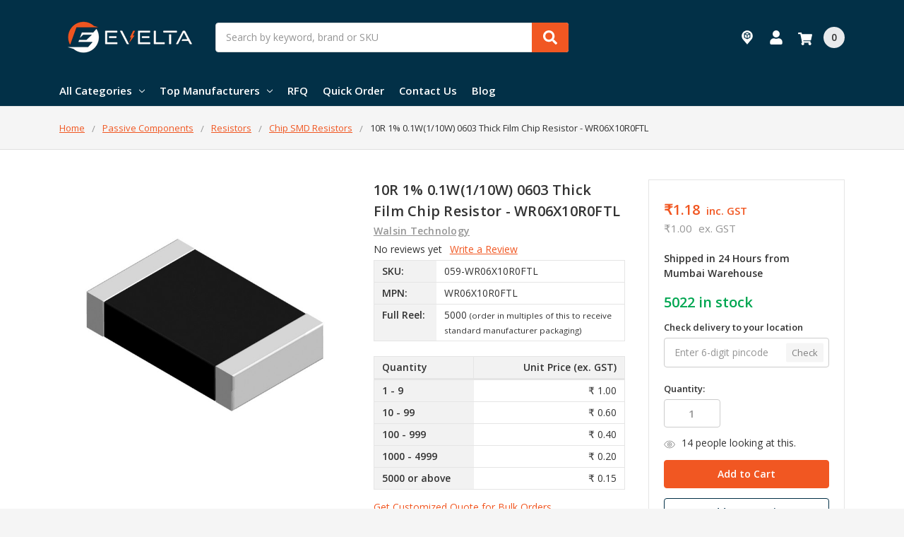

--- FILE ---
content_type: text/html; charset=UTF-8
request_url: https://evelta.com/10r-1-0-1w-0603-chip-resistor/
body_size: 31976
content:
    







<!DOCTYPE html>
<html class="no-js" lang="en">
    <head>
        <title>WR06X10R0FTL - Walsin | 10R 1% 0.1W 0603 Chip Resistor | Evelta</title>
        <link rel="dns-prefetch preconnect" href="https://cdn11.bigcommerce.com/s-3fd3md1ghs" crossorigin><link rel="dns-prefetch preconnect" href="https://fonts.googleapis.com/" crossorigin><link rel="dns-prefetch preconnect" href="https://fonts.gstatic.com/" crossorigin>
        <meta property="product:price:amount" content="1.18" /><meta property="product:price:currency" content="INR" /><meta property="product:price:amount" content="1" /><meta property="product:price:currency" content="INR" /><meta property="og:url" content="https://evelta.com/10r-1-0-1w-0603-chip-resistor/" /><meta property="og:site_name" content="Evelta Electronics" /><meta name="description" content="WR06X10R0FTL - 10R 1% 0.1W(1/10W) 0603 Thick Film Chip Resistor - Walsin"><link rel='canonical' href='https://evelta.com/10r-1-0-1w-0603-chip-resistor/' /><meta name='platform' content='bigcommerce.stencil' /><meta property="og:type" content="product" />
<meta property="og:title" content="10R 1% 0.1W(1/10W) 0603 Thick Film Chip Resistor - WR06X10R0FTL" />
<meta property="og:description" content="WR06X10R0FTL - 10R 1% 0.1W(1/10W) 0603 Thick Film Chip Resistor - Walsin" />
<meta property="og:image" content="https://cdn11.bigcommerce.com/s-3fd3md1ghs/products/33069/images/15704/Chip-Resistor__47587.1660995149.386.513.jpg?c=2" />
<meta property="pinterest:richpins" content="disabled" />
        
         

        <link href="https://cdn11.bigcommerce.com/s-3fd3md1ghs/product_images/Evelta-favicon.jpg?t=1725605820" rel="shortcut icon">
        <meta name="viewport" content="width=device-width, initial-scale=1, maximum-scale=1">
        <meta name="ft-name" content="Camden Hardware">
        <meta name="ft-version" content="1.11.5
">
        

        <script>
            // Change document class from no-js to js so we can detect this in css
            document.documentElement.className = document.documentElement.className.replace('no-js', 'js');
        </script>
        <script>
            window.lazySizesConfig = window.lazySizesConfig || {};
            window.lazySizesConfig.loadMode = 1;
        </script>
        <script async src="https://cdn11.bigcommerce.com/s-3fd3md1ghs/stencil/2a9ba710-4612-013d-c8d8-7ab005f922f6/e/984aab30-a53b-013e-915c-6ae9a013e0a0/dist/theme-bundle.head_async.js"></script>
        <link href="https://fonts.googleapis.com/css?family=Open+Sans:600,400&display=swap" rel="stylesheet">
        <link data-stencil-stylesheet href="https://cdn11.bigcommerce.com/s-3fd3md1ghs/stencil/2a9ba710-4612-013d-c8d8-7ab005f922f6/e/984aab30-a53b-013e-915c-6ae9a013e0a0/css/theme-5b7e2d50-a5aa-013e-7f49-1aea845ca1d0.css" rel="stylesheet">

        <link href="https://cdn11.bigcommerce.com/s-3fd3md1ghs/content/css/custom.css?c=6804273" rel="stylesheet">

        <!-- Start Tracking Code for analytics_facebook -->

<script>
!function(f,b,e,v,n,t,s){if(f.fbq)return;n=f.fbq=function(){n.callMethod?n.callMethod.apply(n,arguments):n.queue.push(arguments)};if(!f._fbq)f._fbq=n;n.push=n;n.loaded=!0;n.version='2.0';n.queue=[];t=b.createElement(e);t.async=!0;t.src=v;s=b.getElementsByTagName(e)[0];s.parentNode.insertBefore(t,s)}(window,document,'script','https://connect.facebook.net/en_US/fbevents.js');

fbq('set', 'autoConfig', 'false', '461324102808770');
fbq('dataProcessingOptions', ['LDU'], 0, 0);
fbq('init', '461324102808770', {"external_id":"b2d59163-347f-461c-999d-19d34aa0602e"});
fbq('set', 'agent', 'bigcommerce', '461324102808770');

function trackEvents() {
    var pathName = window.location.pathname;

    fbq('track', 'PageView', {}, "");

    // Search events start -- only fire if the shopper lands on the /search.php page
    if (pathName.indexOf('/search.php') === 0 && getUrlParameter('search_query')) {
        fbq('track', 'Search', {
            content_type: 'product_group',
            content_ids: [],
            search_string: getUrlParameter('search_query')
        });
    }
    // Search events end

    // Wishlist events start -- only fire if the shopper attempts to add an item to their wishlist
    if (pathName.indexOf('/wishlist.php') === 0 && getUrlParameter('added_product_id')) {
        fbq('track', 'AddToWishlist', {
            content_type: 'product_group',
            content_ids: []
        });
    }
    // Wishlist events end

    // Lead events start -- only fire if the shopper subscribes to newsletter
    if (pathName.indexOf('/subscribe.php') === 0 && getUrlParameter('result') === 'success') {
        fbq('track', 'Lead', {});
    }
    // Lead events end

    // Registration events start -- only fire if the shopper registers an account
    if (pathName.indexOf('/login.php') === 0 && getUrlParameter('action') === 'account_created') {
        fbq('track', 'CompleteRegistration', {}, "");
    }
    // Registration events end

    

    function getUrlParameter(name) {
        var cleanName = name.replace(/[\[]/, '\[').replace(/[\]]/, '\]');
        var regex = new RegExp('[\?&]' + cleanName + '=([^&#]*)');
        var results = regex.exec(window.location.search);
        return results === null ? '' : decodeURIComponent(results[1].replace(/\+/g, ' '));
    }
}

if (window.addEventListener) {
    window.addEventListener("load", trackEvents, false)
}
</script>
<noscript><img height="1" width="1" style="display:none" alt="null" src="https://www.facebook.com/tr?id=461324102808770&ev=PageView&noscript=1&a=plbigcommerce1.2&eid="/></noscript>

<!-- End Tracking Code for analytics_facebook -->


<script type="text/javascript">
var BCData = {"product_attributes":{"sku":"059-WR06X10R0FTL","upc":null,"mpn":"WR06X10R0FTL","gtin":null,"weight":null,"base":true,"image":null,"price":{"with_tax":{"formatted":"\u20b91.18","value":1.18,"currency":"INR"},"without_tax":{"formatted":"\u20b91.00","value":1,"currency":"INR"},"tax_label":"GST"},"out_of_stock_behavior":"label_option","out_of_stock_message":"Sold Out","available_modifier_values":[],"in_stock_attributes":[],"stock":5022,"instock":true,"stock_message":null,"purchasable":true,"purchasing_message":null,"call_for_price_message":null}};
</script>
<script src='https://searchserverapi1.com/widgets/bigcommerce/init.js?api_key=2P9F0Q7e7e' async ></script><script type="text/javascript">
    (function(c,l,a,r,i,t,y){
        c[a]=c[a]||function(){(c[a].q=c[a].q||[]).push(arguments)};
        t=l.createElement(r);t.async=1;t.src="https://www.clarity.ms/tag/"+i;
        y=l.getElementsByTagName(r)[0];y.parentNode.insertBefore(t,y);
    })(window, document, "clarity", "script", "kmmijnqh0o");
</script>
 <script data-cfasync="false" src="https://microapps.bigcommerce.com/bodl-events/1.9.4/index.js" integrity="sha256-Y0tDj1qsyiKBRibKllwV0ZJ1aFlGYaHHGl/oUFoXJ7Y=" nonce="" crossorigin="anonymous"></script>
 <script data-cfasync="false" nonce="">

 (function() {
    function decodeBase64(base64) {
       const text = atob(base64);
       const length = text.length;
       const bytes = new Uint8Array(length);
       for (let i = 0; i < length; i++) {
          bytes[i] = text.charCodeAt(i);
       }
       const decoder = new TextDecoder();
       return decoder.decode(bytes);
    }
    window.bodl = JSON.parse(decodeBase64("[base64]"));
 })()

 </script>

<script nonce="">
(function () {
    var xmlHttp = new XMLHttpRequest();

    xmlHttp.open('POST', 'https://bes.gcp.data.bigcommerce.com/nobot');
    xmlHttp.setRequestHeader('Content-Type', 'application/json');
    xmlHttp.send('{"store_id":"1000555951","timezone_offset":"5.5","timestamp":"2026-02-01T00:02:10.51866800Z","visit_id":"a94212c6-ca6d-4020-80c3-442a79ef5efd","channel_id":1}');
})();
</script>

        

        
        
        
        
        
        
        
        
        
        
        
        
        
        
        <!-- snippet location htmlhead -->
    </head>
    <body>
        <!-- snippet location header -->
        <svg data-src="https://cdn11.bigcommerce.com/s-3fd3md1ghs/stencil/2a9ba710-4612-013d-c8d8-7ab005f922f6/e/984aab30-a53b-013e-915c-6ae9a013e0a0/img/icon-sprite.svg" class="icons-svg-sprite"></svg>


        <div data-content-region="above_header_banner--global"></div>
<div data-content-region="above_header_banner"></div>
<div data-content-region="above_header--global"><div data-layout-id="5a5632cb-aff8-47fc-9532-ac9c2dc657f6">       <div data-sub-layout-container="8864c624-b0c2-49a1-936b-07e9edc1b56f" data-layout-name="Layout">
    <style data-container-styling="8864c624-b0c2-49a1-936b-07e9edc1b56f">
        [data-sub-layout-container="8864c624-b0c2-49a1-936b-07e9edc1b56f"] {
            box-sizing: border-box;
            display: flex;
            flex-wrap: wrap;
            z-index: 0;
            position: relative;
            height: ;
            padding-top: 0px;
            padding-right: 0px;
            padding-bottom: 0px;
            padding-left: 0px;
            margin-top: 0px;
            margin-right: 0px;
            margin-bottom: 0px;
            margin-left: 0px;
            border-width: 0px;
            border-style: solid;
            border-color: #333333;
        }

        [data-sub-layout-container="8864c624-b0c2-49a1-936b-07e9edc1b56f"]:after {
            display: block;
            position: absolute;
            top: 0;
            left: 0;
            bottom: 0;
            right: 0;
            background-size: cover;
            z-index: auto;
        }
    </style>

    <div data-sub-layout="ce9bef20-a61e-4624-bdf7-5da5d788770e">
        <style data-column-styling="ce9bef20-a61e-4624-bdf7-5da5d788770e">
            [data-sub-layout="ce9bef20-a61e-4624-bdf7-5da5d788770e"] {
                display: flex;
                flex-direction: column;
                box-sizing: border-box;
                flex-basis: 100%;
                max-width: 100%;
                z-index: 0;
                position: relative;
                height: ;
                background-color: rgba(0,0,0,0);
                padding-top: 0px;
                padding-right: 0px;
                padding-bottom: 0px;
                padding-left: 0px;
                margin-top: 0px;
                margin-right: 0px;
                margin-bottom: 0px;
                margin-left: 0px;
                border-width: 0px;
                border-style: solid;
                border-color: #333333;
                justify-content: center;
            }
            [data-sub-layout="ce9bef20-a61e-4624-bdf7-5da5d788770e"]:after {
                display: block;
                position: absolute;
                top: 0;
                left: 0;
                bottom: 0;
                right: 0;
                background-size: cover;
                z-index: -1;
                content: '';
            }
            @media only screen and (max-width: 700px) {
                [data-sub-layout="ce9bef20-a61e-4624-bdf7-5da5d788770e"] {
                    flex-basis: 100%;
                    max-width: 100%;
                }
            }
        </style>
    </div>
</div>

</div></div>
<div data-content-region="above_header"></div>
<header class="header  header--gift-certificate-disabled   header--no-margin header--no-quick-add-sku  header--logo-image header--nav-simple--enclosed header--width-contained" role="banner">
  <div class="header__inner">
    <a href="#" class="mobileMenu-toggle " data-mobile-menu-toggle="menu">
        <span class="mobileMenu-toggleIcon">Toggle menu</span>
    </a>

    <div class="header-logo  header-logo--image   header-logo--center   ">
        <a href="https://evelta.com/" >
            <img class="header-logo-image" src="https://cdn11.bigcommerce.com/s-3fd3md1ghs/images/stencil/200x138/flat-logo-website_1667210842__00934.original.png" alt="EVELTA" title="EVELTA">
</a>
    </div>

    <div class="search-utils search-utils--no-quick-add-sku">
        <div class="search search--no-quick-add-sku" id="quickSearch" aria-hidden="true" tabindex="-1" data-prevent-quick-search-close>
                    <!-- snippet location forms_search -->
<form class="form" action="/search.php">
    <fieldset class="form-fieldset">
        <div class="form-field quickSearchInput">
            <label class="is-srOnly" for="search_query">Search</label>
            <input class="form-input" data-search-quick name="search_query" id="search_query" data-error-message="Search field cannot be empty." placeholder="Search by keyword, brand or SKU" autocomplete="off" autocorrect="off">
            <a class="modal-close" aria-label="Close" data-drop-down-close role="button">
                <svg><use xlink:href="#icon-close"></use></svg>
            </a>
            <button type="submit" class="search-button" type="submit">
                <div class="search-button-icon">
                    <svg>
                        <use xlink:href="#icon-search"></use>
                    </svg>
                </div>
            </button>
        </div>
    </fieldset>
</form>
<section class="quickSearchResults" data-bind="html: results"></section>
        </div>

    </div>

    <nav class="navUser sticky">
    <ul class="navUser-section navUser-section--alt">

        
        <!--Added below to display tracking page link-->
        <li class="navUser-item navUser-item--gift-certificate">
            <a class="navUser-action" href="/order-status/">
                <span class="top-utilities-icon">
                    <svg xmlns="http://www.w3.org/2000/svg" width="24" height="24" viewBox="0 0 256 256" xml:space="preserve"><g style="stroke:none;stroke-width:0;stroke-dasharray:none;stroke-linecap:butt;stroke-linejoin:miter;stroke-miterlimit:10;fill:none;fill-rule:nonzero;opacity:1"><path style="stroke:none;stroke-width:1;stroke-dasharray:none;stroke-linecap:butt;stroke-linejoin:miter;stroke-miterlimit:10;fill:#fff;fill-rule:nonzero;opacity:1" d="m47.5 49.54 12.69-6.29V25.61L47.5 31.9zm-17.69-6.29 12.69 6.29V31.9l-12.69-6.29zM45 15.61l-12.06 5.98L45 27.56l12.06-5.97z" transform="translate(1.407 1.407)scale(2.81)"/><path d="M45 0C25.463 0 9.625 15.839 9.625 35.375c0 8.722 3.171 16.693 8.405 22.861L45 90l26.97-31.766c5.234-6.167 8.405-14.139 8.405-22.862C80.376 15.839 64.537 0 45 0m20.191 44.802a2.5 2.5 0 0 1-1.391 2.24l-17.691 8.763c-.093.046-.192.07-.289.104-.065.023-.127.052-.193.069a2.5 2.5 0 0 1-.628.087 2.5 2.5 0 0 1-.628-.087c-.066-.017-.128-.046-.193-.069-.097-.034-.196-.057-.289-.104l-17.692-8.763a2.5 2.5 0 0 1-1.391-2.24V21.586c0-.227.034-.449.093-.663.02-.072.056-.136.082-.205.051-.137.103-.273.177-.398.044-.075.102-.139.154-.209.079-.107.158-.211.253-.305.067-.065.143-.119.217-.176.07-.054.129-.12.205-.167.037-.023.08-.033.118-.054.033-.018.057-.046.091-.062l17.692-8.763a2.5 2.5 0 0 1 2.219 0l17.691 8.763c.034.017.059.044.091.063.038.021.08.031.117.054.076.047.136.113.205.167.074.058.15.111.216.176.096.094.174.198.253.305.052.07.11.134.154.209.074.126.126.261.177.398.026.07.063.134.083.206.059.214.093.435.093.663v23.214z" style="stroke:none;stroke-width:1;stroke-dasharray:none;stroke-linecap:butt;stroke-linejoin:miter;stroke-miterlimit:10;fill:#fff;fill-rule:nonzero;opacity:1" transform="translate(1.407 1.407)scale(2.81)"/></g></svg>
                </span>
                <span class="navUser-text">Track Order</span>
            </a>
        </li>
        <!--Added above to display tracking page link-->

        <li class="navUser-item navUser-item--account">
            <a class="navUser-action " href="/account.php" ><span class="top-utilities-icon"><svg><use xlink:href="#icon-user"></use></svg></span><span class="navUser-text"> Account</span> </a>
        </li>

        <li class="navUser-item navUser-item--cart">
    <a
        class="navUser-action"
        data-cart-preview
        data-dropdown="cart-preview-dropdown"
        data-options="align:right"
        href="/cart.php">
        <span class="navUser-item-cartLabel"><span class="top-utilities-icon"><svg><use xlink:href="#icon-shopping-cart"></use></svg></span><span class="cartLabel"></span></span> <span class="countPill countPill--positive cart-quantity">0</span>
    </a>

    <div class="dropdown-menu" id="cart-preview-dropdown" data-dropdown-content aria-autoclose="false" aria-hidden="true">
        <div class="side-cart side-cart-container">
            <div class="side-cart-title">Your Cart</div>
            <div class="side-cart-content"></div>
            <div class="side-cart-details"></div>
            <div class="side-cart-actions"></div>
        </div>
    </div>
</li>
    </ul>
</nav>

  </div>
  <div class="header__bottom-nav ">
    <div class="header__bottom-nav-inner">
      <div class="navPages-container " id="menu" data-menu>
          <nav class="navPages " data-options="">
    <ul class="navPages-list navPages-list-depth-max simple--enclosed">
                <li class="navPages-item">
                    <a class="navPages-action  has-subMenu is-root" href="" data-collapsible="navPages-viewAll">
                        All Categories <i class="icon navPages-action-moreIcon" aria-hidden="true"><svg><use xlink:href="#icon-chevron-down" /></svg></i>
                    </a>
                    <div class="navPage-subMenu navPage-subMenu-horizontal navPage-subMenu--simple--enclosed" id="navPages-viewAll" aria-hidden="true" tabindex="-1">
                        <ul class="navPage-subMenu-list">
                                    <li class="navPage-subMenu-item-child">
                                            <a class="navPage-subMenu-action navPages-action has-subMenu" href="https://evelta.com/integrated-circuits-ics/" data-collapsible="navPages-1232">
                                                Integrated Circuits <i class="icon navPages-action-moreIcon" aria-hidden="true"><svg><use xlink:href="#icon-chevron-down" /></svg></i>
                                            </a>

                                                <div class="navPage-subMenu navPage-subMenu-horizontal navPage-subMenu--simple--enclosed" id="navPages-1232" aria-hidden="true" tabindex="-1">
    <ul class="navPage-subMenu-list">
            <li class="navPage-subMenu-item-parent">
                <a class="navPage-subMenu-action navPages-action" href="https://evelta.com/integrated-circuits-ics/">All Integrated Circuits</a>
            </li>
            <li class="navPage-subMenu-item-child">
                    <a class="navPage-subMenu-action navPages-action navPages-action-depth-max" href="https://evelta.com/integrated-circuits-ics/microcontrollers/">Microcontrollers</a>
            </li>
            <li class="navPage-subMenu-item-child">
                        <a class="navPage-subMenu-action navPages-action has-subMenu" href="https://evelta.com/integrated-circuits-ics/power-management-ics/" data-collapsible="navPages-1258">
                            Power Management ICs <i class="icon navPages-action-moreIcon" aria-hidden="true"><svg><use xlink:href="#icon-chevron-down" /></svg></i>
                        </a>
                        <div class="navPage-subMenu navPage-subMenu-horizontal navPage-subMenu--simple--enclosed" id="navPages-1258" aria-hidden="true" tabindex="-1">
    <ul class="navPage-subMenu-list">
            <li class="navPage-subMenu-item-parent">
                <a class="navPage-subMenu-action navPages-action" href="https://evelta.com/integrated-circuits-ics/power-management-ics/">All Power Management ICs</a>
            </li>
            <li class="navPage-subMenu-item-child">
                    <a class="navPage-subMenu-action navPages-action navPages-action-depth-max" href="https://evelta.com/integrated-circuits-ics/power-management-ics/battery-management/">Battery Management</a>
            </li>
            <li class="navPage-subMenu-item-child">
                    <a class="navPage-subMenu-action navPages-action navPages-action-depth-max" href="https://evelta.com/supervisory-circuits">Supervisory Circuits</a>
            </li>
            <li class="navPage-subMenu-item-child">
                    <a class="navPage-subMenu-action navPages-action navPages-action-depth-max" href="https://evelta.com/integrated-circuits-ics/power-management-ics/voltage-references/">Voltage References </a>
            </li>
            <li class="navPage-subMenu-item-child">
                    <a class="navPage-subMenu-action navPages-action navPages-action-depth-max" href="https://evelta.com/integrated-circuits-ics/power-management-ics/voltage-regulators---linear/">Voltage Regulators - Linear</a>
            </li>
            <li class="navPage-subMenu-item-child">
                    <a class="navPage-subMenu-action navPages-action navPages-action-depth-max" href="https://evelta.com/integrated-circuits-ics/power-management-ics/voltage-regulators-switching/">Voltage Regulators - Switching</a>
            </li>
            <li class="navPage-subMenu-item-child">
                    <a class="navPage-subMenu-action navPages-action navPages-action-depth-max" href="https://evelta.com/integrated-circuits-ics/power-management-ics/motor-drivers/">Motor Drivers</a>
            </li>
    </ul>
</div>
            </li>
            <li class="navPage-subMenu-item-child">
                    <a class="navPage-subMenu-action navPages-action navPages-action-depth-max" href="https://evelta.com/integrated-circuits-ics/data-converter-ics/">Data Converter ICs</a>
            </li>
            <li class="navPage-subMenu-item-child">
                    <a class="navPage-subMenu-action navPages-action navPages-action-depth-max" href="https://evelta.com/integrated-circuits-ics/clock-and-timing/">Clock and Timing</a>
            </li>
            <li class="navPage-subMenu-item-child">
                    <a class="navPage-subMenu-action navPages-action navPages-action-depth-max" href="https://evelta.com/integrated-circuits-ics/interface-ics/">Interface ICs</a>
            </li>
            <li class="navPage-subMenu-item-child">
                    <a class="navPage-subMenu-action navPages-action navPages-action-depth-max" href="https://evelta.com/integrated-circuits-ics/linear-amplifier/">Linear Amplifier</a>
            </li>
            <li class="navPage-subMenu-item-child">
                    <a class="navPage-subMenu-action navPages-action navPages-action-depth-max" href="https://evelta.com/categories/integrated-circuits-ics/logic-ics/">Logic ICs</a>
            </li>
            <li class="navPage-subMenu-item-child">
                    <a class="navPage-subMenu-action navPages-action navPages-action-depth-max" href="https://evelta.com/categories/integrated-circuits-ics/memory/">Memory</a>
            </li>
            <li class="navPage-subMenu-item-child">
                    <a class="navPage-subMenu-action navPages-action navPages-action-depth-max" href="https://evelta.com/categories/integrated-circuits-ics/rf-integrated-circuits/">RF Integrated Circuits</a>
            </li>
            <li class="navPage-subMenu-item-child">
                    <a class="navPage-subMenu-action navPages-action navPages-action-depth-max" href="https://evelta.com/integrated-circuits-ics/fpga-field-programmable-gate-array/">FPGA - Field Programmable Gate Array</a>
            </li>
            <li class="navPage-subMenu-item-child">
                    <a class="navPage-subMenu-action navPages-action navPages-action-depth-max" href="https://evelta.com/categories/integrated-circuits-ics/other-ics/">Other ICs</a>
            </li>
    </ul>
</div>
                                    </li>
                                    <li class="navPage-subMenu-item-child">
                                            <a class="navPage-subMenu-action navPages-action has-subMenu" href="https://evelta.com/boards-kits-and-programmers/" data-collapsible="navPages-1301">
                                                Development Boards and Kits <i class="icon navPages-action-moreIcon" aria-hidden="true"><svg><use xlink:href="#icon-chevron-down" /></svg></i>
                                            </a>

                                                <div class="navPage-subMenu navPage-subMenu-horizontal navPage-subMenu--simple--enclosed" id="navPages-1301" aria-hidden="true" tabindex="-1">
    <ul class="navPage-subMenu-list">
            <li class="navPage-subMenu-item-parent">
                <a class="navPage-subMenu-action navPages-action" href="https://evelta.com/boards-kits-and-programmers/">All Development Boards and Kits</a>
            </li>
            <li class="navPage-subMenu-item-child">
                    <a class="navPage-subMenu-action navPages-action navPages-action-depth-max" href="https://evelta.com/development-boards-and-kits/arduino-and-compatible-boards/">Arduino and Compatible Boards</a>
            </li>
            <li class="navPage-subMenu-item-child">
                    <a class="navPage-subMenu-action navPages-action navPages-action-depth-max" href="https://evelta.com/development-boards-and-kits/raspberry-pi-and-accessories/">Raspberry Pi and Accessories</a>
            </li>
            <li class="navPage-subMenu-item-child">
                    <a class="navPage-subMenu-action navPages-action navPages-action-depth-max" href="https://evelta.com/boards-kits-and-programmers/programmers-emulators-and-debuggers/">Programmers and Debuggers</a>
            </li>
            <li class="navPage-subMenu-item-child">
                    <a class="navPage-subMenu-action navPages-action navPages-action-depth-max" href="https://evelta.com/boards-kits-and-programmers/rf-evaluation-and-development-kits/">RF Evaluation and Development Kits</a>
            </li>
            <li class="navPage-subMenu-item-child">
                        <a class="navPage-subMenu-action navPages-action has-subMenu" href="https://evelta.com/development-boards-and-kits/evaluation-boards-processors-and-microcontrollers/" data-collapsible="navPages-1307">
                            Microcontroller Development Boards <i class="icon navPages-action-moreIcon" aria-hidden="true"><svg><use xlink:href="#icon-chevron-down" /></svg></i>
                        </a>
                        <div class="navPage-subMenu navPage-subMenu-horizontal navPage-subMenu--simple--enclosed" id="navPages-1307" aria-hidden="true" tabindex="-1">
    <ul class="navPage-subMenu-list">
            <li class="navPage-subMenu-item-parent">
                <a class="navPage-subMenu-action navPages-action" href="https://evelta.com/development-boards-and-kits/evaluation-boards-processors-and-microcontrollers/">All Microcontroller Development Boards</a>
            </li>
            <li class="navPage-subMenu-item-child">
                    <a class="navPage-subMenu-action navPages-action navPages-action-depth-max" href="https://evelta.com/categories/boards-kits-and-programmers/evaluation-boards-mcu-dsp/arm-development-boards/">ARM Development Boards</a>
            </li>
            <li class="navPage-subMenu-item-child">
                    <a class="navPage-subMenu-action navPages-action navPages-action-depth-max" href="https://evelta.com/categories/boards-kits-and-programmers/evaluation-boards-mcu-dsp/avr-development-boards/">AVR Development Boards</a>
            </li>
            <li class="navPage-subMenu-item-child">
                    <a class="navPage-subMenu-action navPages-action navPages-action-depth-max" href="https://evelta.com/categories/boards-kits-and-programmers/evaluation-boards-mcu-dsp/msp-development-boards/">MSP Development Boards</a>
            </li>
            <li class="navPage-subMenu-item-child">
                    <a class="navPage-subMenu-action navPages-action navPages-action-depth-max" href="https://evelta.com/development-boards-and-kits/evaluation-boards-mcu-and-dsp/pic-and-dspic-development-boards/">PIC and DSPIC Development Boards</a>
            </li>
            <li class="navPage-subMenu-item-child">
                    <a class="navPage-subMenu-action navPages-action navPages-action-depth-max" href="https://evelta.com/categories/boards-kits-and-programmers/evaluation-boards-mcu-dsp/pmic-development-tools/">PMIC Development Tools</a>
            </li>
            <li class="navPage-subMenu-item-child">
                    <a class="navPage-subMenu-action navPages-action navPages-action-depth-max" href="https://evelta.com/development-boards-and-kits/evaluation-boards---mcu-and-dsp/risc-v-development-boards/">RISC-V Development Boards</a>
            </li>
            <li class="navPage-subMenu-item-child">
                    <a class="navPage-subMenu-action navPages-action navPages-action-depth-max" href="https://evelta.com/categories/boards-kits-and-programmers/evaluation-boards-mcu-dsp/x86-development-boards/">x86 Development Boards</a>
            </li>
    </ul>
</div>
            </li>
            <li class="navPage-subMenu-item-child">
                    <a class="navPage-subMenu-action navPages-action navPages-action-depth-max" href="https://evelta.com/categories/boards-kits-and-programmers/evaluation-boards-sensors/">Evaluation Boards - Sensors</a>
            </li>
            <li class="navPage-subMenu-item-child">
                    <a class="navPage-subMenu-action navPages-action navPages-action-depth-max" href="https://evelta.com/categories/boards-kits-and-programmers/evaluation-and-demonstration-boards/">Evaluation and Demonstration Boards</a>
            </li>
            <li class="navPage-subMenu-item-child">
                    <a class="navPage-subMenu-action navPages-action navPages-action-depth-max" href="https://evelta.com/categories/boards-kits-and-programmers/evaluation-boards-dc-dc-and-ac-dc/">Evaluation Boards - DC-DC and AC-DC</a>
            </li>
            <li class="navPage-subMenu-item-child">
                    <a class="navPage-subMenu-action navPages-action navPages-action-depth-max" href="https://evelta.com/categories/boards-kits-and-programmers/evaluation-boards-expansion-boards/">Evaluation Boards - Expansion Boards</a>
            </li>
            <li class="navPage-subMenu-item-child">
                    <a class="navPage-subMenu-action navPages-action navPages-action-depth-max" href="https://evelta.com/categories/boards-kits-and-programmers/single-board-computers/">Single Board Computers</a>
            </li>
            <li class="navPage-subMenu-item-child">
                    <a class="navPage-subMenu-action navPages-action navPages-action-depth-max" href="https://evelta.com/categories/boards-kits-and-programmers/starter-kits/">Starter Kits</a>
            </li>
            <li class="navPage-subMenu-item-child">
                    <a class="navPage-subMenu-action navPages-action navPages-action-depth-max" href="https://evelta.com/categories/boards-kits-and-programmers/accessories/">Accessories</a>
            </li>
    </ul>
</div>
                                    </li>
                                    <li class="navPage-subMenu-item-child">
                                            <a class="navPage-subMenu-action navPages-action has-subMenu" href="https://evelta.com/drone-parts/" data-collapsible="navPages-1443">
                                                Drone Parts <i class="icon navPages-action-moreIcon" aria-hidden="true"><svg><use xlink:href="#icon-chevron-down" /></svg></i>
                                            </a>

                                                <div class="navPage-subMenu navPage-subMenu-horizontal navPage-subMenu--simple--enclosed" id="navPages-1443" aria-hidden="true" tabindex="-1">
    <ul class="navPage-subMenu-list">
            <li class="navPage-subMenu-item-parent">
                <a class="navPage-subMenu-action navPages-action" href="https://evelta.com/drone-parts/">All Drone Parts</a>
            </li>
            <li class="navPage-subMenu-item-child">
                    <a class="navPage-subMenu-action navPages-action navPages-action-depth-max" href="https://evelta.com/drone-components/drone-accessories/">Drone Accessories</a>
            </li>
            <li class="navPage-subMenu-item-child">
                    <a class="navPage-subMenu-action navPages-action navPages-action-depth-max" href="https://evelta.com/drone-components/drone-frame/">Drone Frame</a>
            </li>
            <li class="navPage-subMenu-item-child">
                    <a class="navPage-subMenu-action navPages-action navPages-action-depth-max" href="https://evelta.com/drone-parts/drone-gimbals/">Drone Gimbals</a>
            </li>
            <li class="navPage-subMenu-item-child">
                    <a class="navPage-subMenu-action navPages-action navPages-action-depth-max" href="https://evelta.com/drone-parts/drone-gps-modules/">Drone GPS Modules</a>
            </li>
            <li class="navPage-subMenu-item-child">
                    <a class="navPage-subMenu-action navPages-action navPages-action-depth-max" href="https://evelta.com/drone-components/drone-kit/">Drone Kit</a>
            </li>
            <li class="navPage-subMenu-item-child">
                    <a class="navPage-subMenu-action navPages-action navPages-action-depth-max" href="https://evelta.com/drone-components/drone-motor/">Drone Motor</a>
            </li>
            <li class="navPage-subMenu-item-child">
                    <a class="navPage-subMenu-action navPages-action navPages-action-depth-max" href="https://evelta.com/drone-components/drone-propeller/">Drone Propeller</a>
            </li>
            <li class="navPage-subMenu-item-child">
                    <a class="navPage-subMenu-action navPages-action navPages-action-depth-max" href="https://evelta.com/drone-components/drone-remote/">Drone Remote</a>
            </li>
            <li class="navPage-subMenu-item-child">
                    <a class="navPage-subMenu-action navPages-action navPages-action-depth-max" href="https://evelta.com/drone-components/esc-electronic-speed-controller/">ESC - Electronic Speed Controller</a>
            </li>
            <li class="navPage-subMenu-item-child">
                    <a class="navPage-subMenu-action navPages-action navPages-action-depth-max" href="https://evelta.com/drone-components/flight-controller/">Flight Controller</a>
            </li>
            <li class="navPage-subMenu-item-child">
                    <a class="navPage-subMenu-action navPages-action navPages-action-depth-max" href="https://evelta.com/drone-components/fpv-camera/">FPV Camera</a>
            </li>
    </ul>
</div>
                                    </li>
                                    <li class="navPage-subMenu-item-child">
                                            <a class="navPage-subMenu-action navPages-action has-subMenu" href="https://evelta.com/breakout-boards/" data-collapsible="navPages-1409">
                                                Breakout Boards <i class="icon navPages-action-moreIcon" aria-hidden="true"><svg><use xlink:href="#icon-chevron-down" /></svg></i>
                                            </a>

                                                <div class="navPage-subMenu navPage-subMenu-horizontal navPage-subMenu--simple--enclosed" id="navPages-1409" aria-hidden="true" tabindex="-1">
    <ul class="navPage-subMenu-list">
            <li class="navPage-subMenu-item-parent">
                <a class="navPage-subMenu-action navPages-action" href="https://evelta.com/breakout-boards/">All Breakout Boards</a>
            </li>
            <li class="navPage-subMenu-item-child">
                    <a class="navPage-subMenu-action navPages-action navPages-action-depth-max" href="https://evelta.com/breakout-boards/ad-da-converter/">AD DA Converter</a>
            </li>
            <li class="navPage-subMenu-item-child">
                    <a class="navPage-subMenu-action navPages-action navPages-action-depth-max" href="https://evelta.com/breakout-boards/audio/">Audio</a>
            </li>
            <li class="navPage-subMenu-item-child">
                    <a class="navPage-subMenu-action navPages-action navPages-action-depth-max" href="https://evelta.com/breakout-boards/bluetooth/">Bluetooth</a>
            </li>
            <li class="navPage-subMenu-item-child">
                    <a class="navPage-subMenu-action navPages-action navPages-action-depth-max" href="https://evelta.com/breakout-boards/ethernet/">Ethernet</a>
            </li>
            <li class="navPage-subMenu-item-child">
                    <a class="navPage-subMenu-action navPages-action navPages-action-depth-max" href="https://evelta.com/breakout-boards/io-expansion-shield-and-hat/">IO Expansion Shield and HAT</a>
            </li>
            <li class="navPage-subMenu-item-child">
                    <a class="navPage-subMenu-action navPages-action navPages-action-depth-max" href="https://evelta.com/breakout-boards/leds-and-displays/">LEDs and Displays</a>
            </li>
            <li class="navPage-subMenu-item-child">
                    <a class="navPage-subMenu-action navPages-action navPages-action-depth-max" href="https://evelta.com/breakout-boards/level-shifter-and-expander/">Level Shifter and Expander</a>
            </li>
            <li class="navPage-subMenu-item-child">
                        <a class="navPage-subMenu-action navPages-action has-subMenu" href="https://evelta.com/breakout-boards/motor-control/" data-collapsible="navPages-1416">
                            Motor Control <i class="icon navPages-action-moreIcon" aria-hidden="true"><svg><use xlink:href="#icon-chevron-down" /></svg></i>
                        </a>
                        <div class="navPage-subMenu navPage-subMenu-horizontal navPage-subMenu--simple--enclosed" id="navPages-1416" aria-hidden="true" tabindex="-1">
    <ul class="navPage-subMenu-list">
            <li class="navPage-subMenu-item-parent">
                <a class="navPage-subMenu-action navPages-action" href="https://evelta.com/breakout-boards/motor-control/">All Motor Control</a>
            </li>
            <li class="navPage-subMenu-item-child">
                    <a class="navPage-subMenu-action navPages-action navPages-action-depth-max" href="https://evelta.com/breakout-boards/motor-control/brushed-and-brushless-dc-motor-driver/">Brushed and Brushless DC Motor Driver</a>
            </li>
            <li class="navPage-subMenu-item-child">
                    <a class="navPage-subMenu-action navPages-action navPages-action-depth-max" href="https://evelta.com/breakout-boards/motor-control/servo-motor-driver-/">Servo Motor Driver</a>
            </li>
            <li class="navPage-subMenu-item-child">
                    <a class="navPage-subMenu-action navPages-action navPages-action-depth-max" href="https://evelta.com/breakout-boards/motor-control/stepper-motor-driver/">Stepper Motor Driver</a>
            </li>
    </ul>
</div>
            </li>
            <li class="navPage-subMenu-item-child">
                    <a class="navPage-subMenu-action navPages-action navPages-action-depth-max" href="https://evelta.com/breakout-boards/power-management/">Power Management</a>
            </li>
            <li class="navPage-subMenu-item-child">
                    <a class="navPage-subMenu-action navPages-action navPages-action-depth-max" href="https://evelta.com/breakout-boards/prototyping/">Prototyping</a>
            </li>
            <li class="navPage-subMenu-item-child">
                    <a class="navPage-subMenu-action navPages-action navPages-action-depth-max" href="https://evelta.com/breakout-boards/rtc-clock/">RTC Clock</a>
            </li>
            <li class="navPage-subMenu-item-child">
                    <a class="navPage-subMenu-action navPages-action navPages-action-depth-max" href="https://evelta.com/breakout-boards/serial-and-uart/">Serial and UART</a>
            </li>
            <li class="navPage-subMenu-item-child">
                    <a class="navPage-subMenu-action navPages-action navPages-action-depth-max" href="https://evelta.com/breakout-boards/storage/">Storage</a>
            </li>
            <li class="navPage-subMenu-item-child">
                    <a class="navPage-subMenu-action navPages-action navPages-action-depth-max" href="https://evelta.com/breakout-boards/usb/">USB</a>
            </li>
    </ul>
</div>
                                    </li>
                                    <li class="navPage-subMenu-item-child">
                                            <a class="navPage-subMenu-action navPages-action has-subMenu" href="https://evelta.com/categories/communication/" data-collapsible="navPages-1256">
                                                Communication <i class="icon navPages-action-moreIcon" aria-hidden="true"><svg><use xlink:href="#icon-chevron-down" /></svg></i>
                                            </a>

                                                <div class="navPage-subMenu navPage-subMenu-horizontal navPage-subMenu--simple--enclosed" id="navPages-1256" aria-hidden="true" tabindex="-1">
    <ul class="navPage-subMenu-list">
            <li class="navPage-subMenu-item-parent">
                <a class="navPage-subMenu-action navPages-action" href="https://evelta.com/categories/communication/">All Communication</a>
            </li>
            <li class="navPage-subMenu-item-child">
                    <a class="navPage-subMenu-action navPages-action navPages-action-depth-max" href="https://evelta.com/categories/communication/antenna/">Antenna</a>
            </li>
            <li class="navPage-subMenu-item-child">
                    <a class="navPage-subMenu-action navPages-action navPages-action-depth-max" href="https://evelta.com/communication/gps-gnss/">GPS GNSS</a>
            </li>
            <li class="navPage-subMenu-item-child">
                    <a class="navPage-subMenu-action navPages-action navPages-action-depth-max" href="https://evelta.com/categories/communication/bluetooth-module/">Bluetooth Module</a>
            </li>
            <li class="navPage-subMenu-item-child">
                    <a class="navPage-subMenu-action navPages-action navPages-action-depth-max" href="https://evelta.com/categories/communication/cellular-and-navigational-devices/">Cellular and Navigational Devices</a>
            </li>
            <li class="navPage-subMenu-item-child">
                    <a class="navPage-subMenu-action navPages-action navPages-action-depth-max" href="https://evelta.com/categories/communication/finger-print/">Finger Print</a>
            </li>
            <li class="navPage-subMenu-item-child">
                    <a class="navPage-subMenu-action navPages-action navPages-action-depth-max" href="https://evelta.com/categories/communication/rs232-to-uart/">RS232 to UART</a>
            </li>
            <li class="navPage-subMenu-item-child">
                    <a class="navPage-subMenu-action navPages-action navPages-action-depth-max" href="https://evelta.com/categories/communication/spi-to-ethernet/">SPI to Ethernet</a>
            </li>
            <li class="navPage-subMenu-item-child">
                    <a class="navPage-subMenu-action navPages-action navPages-action-depth-max" href="https://evelta.com/categories/communication/usb-to-serial/">USB to Serial</a>
            </li>
            <li class="navPage-subMenu-item-child">
                    <a class="navPage-subMenu-action navPages-action navPages-action-depth-max" href="https://evelta.com/categories/communication/wifi-and-other-rf-devices/">Wifi and Other RF Devices</a>
            </li>
            <li class="navPage-subMenu-item-child">
                    <a class="navPage-subMenu-action navPages-action navPages-action-depth-max" href="https://evelta.com/communication/other-communication-devices/">Other Communication Devices</a>
            </li>
            <li class="navPage-subMenu-item-child">
                    <a class="navPage-subMenu-action navPages-action navPages-action-depth-max" href="https://evelta.com/categories/communication/other-accessories/">Other Accessories</a>
            </li>
    </ul>
</div>
                                    </li>
                                    <li class="navPage-subMenu-item-child">
                                            <a class="navPage-subMenu-action navPages-action has-subMenu" href="https://evelta.com/categories/passive-components/" data-collapsible="navPages-1269">
                                                Passive Components <i class="icon navPages-action-moreIcon" aria-hidden="true"><svg><use xlink:href="#icon-chevron-down" /></svg></i>
                                            </a>

                                                <div class="navPage-subMenu navPage-subMenu-horizontal navPage-subMenu--simple--enclosed" id="navPages-1269" aria-hidden="true" tabindex="-1">
    <ul class="navPage-subMenu-list">
            <li class="navPage-subMenu-item-parent">
                <a class="navPage-subMenu-action navPages-action" href="https://evelta.com/categories/passive-components/">All Passive Components</a>
            </li>
            <li class="navPage-subMenu-item-child">
                    <a class="navPage-subMenu-action navPages-action navPages-action-depth-max" href="https://evelta.com/passive-components/ferrite-beads/">Ferrite Beads</a>
            </li>
            <li class="navPage-subMenu-item-child">
                        <a class="navPage-subMenu-action navPages-action has-subMenu" href="https://evelta.com/passive-components/transformers/" data-collapsible="navPages-1423">
                            Transformers <i class="icon navPages-action-moreIcon" aria-hidden="true"><svg><use xlink:href="#icon-chevron-down" /></svg></i>
                        </a>
                        <div class="navPage-subMenu navPage-subMenu-horizontal navPage-subMenu--simple--enclosed" id="navPages-1423" aria-hidden="true" tabindex="-1">
    <ul class="navPage-subMenu-list">
            <li class="navPage-subMenu-item-parent">
                <a class="navPage-subMenu-action navPages-action" href="https://evelta.com/passive-components/transformers/">All Transformers</a>
            </li>
            <li class="navPage-subMenu-item-child">
                    <a class="navPage-subMenu-action navPages-action navPages-action-depth-max" href="https://evelta.com/passive-components/transformers/ethernet-transformers/">Ethernet Transformers</a>
            </li>
    </ul>
</div>
            </li>
            <li class="navPage-subMenu-item-child">
                        <a class="navPage-subMenu-action navPages-action has-subMenu" href="https://evelta.com/passive-components/resistors/" data-collapsible="navPages-1282">
                            Resistors <i class="icon navPages-action-moreIcon" aria-hidden="true"><svg><use xlink:href="#icon-chevron-down" /></svg></i>
                        </a>
                        <div class="navPage-subMenu navPage-subMenu-horizontal navPage-subMenu--simple--enclosed" id="navPages-1282" aria-hidden="true" tabindex="-1">
    <ul class="navPage-subMenu-list">
            <li class="navPage-subMenu-item-parent">
                <a class="navPage-subMenu-action navPages-action" href="https://evelta.com/passive-components/resistors/">All Resistors</a>
            </li>
            <li class="navPage-subMenu-item-child">
                    <a class="navPage-subMenu-action navPages-action navPages-action-depth-max" href="https://evelta.com/passive-components/resistors/chip-resistor-arrays/">Chip Resistor Arrays</a>
            </li>
            <li class="navPage-subMenu-item-child">
                    <a class="navPage-subMenu-action navPages-action navPages-action-depth-max" href="https://evelta.com/passive-components/resistors/chip-smd-resistors/">Chip SMD Resistors</a>
            </li>
            <li class="navPage-subMenu-item-child">
                    <a class="navPage-subMenu-action navPages-action navPages-action-depth-max" href="https://evelta.com/passive-components/resistors/through-hole-resistors/">Through-Hole Resistors</a>
            </li>
            <li class="navPage-subMenu-item-child">
                    <a class="navPage-subMenu-action navPages-action navPages-action-depth-max" href="https://evelta.com/passive-components/resistors/variable-resistors-and-potentiometers/">Variable Resistors and Potentiometers</a>
            </li>
    </ul>
</div>
            </li>
            <li class="navPage-subMenu-item-child">
                        <a class="navPage-subMenu-action navPages-action has-subMenu" href="https://evelta.com/categories/passive-components/capacitor/" data-collapsible="navPages-1270">
                            Capacitors <i class="icon navPages-action-moreIcon" aria-hidden="true"><svg><use xlink:href="#icon-chevron-down" /></svg></i>
                        </a>
                        <div class="navPage-subMenu navPage-subMenu-horizontal navPage-subMenu--simple--enclosed" id="navPages-1270" aria-hidden="true" tabindex="-1">
    <ul class="navPage-subMenu-list">
            <li class="navPage-subMenu-item-parent">
                <a class="navPage-subMenu-action navPages-action" href="https://evelta.com/categories/passive-components/capacitor/">All Capacitors</a>
            </li>
            <li class="navPage-subMenu-item-child">
                    <a class="navPage-subMenu-action navPages-action navPages-action-depth-max" href="https://evelta.com/categories/passive-components/capacitor/aluminium-electrolytic-capacitors/">Aluminium Electrolytic Capacitors</a>
            </li>
            <li class="navPage-subMenu-item-child">
                    <a class="navPage-subMenu-action navPages-action navPages-action-depth-max" href="https://evelta.com/passive-components/capacitors/ceramic-disc-capacitors/">Ceramic Disc Capacitors</a>
            </li>
            <li class="navPage-subMenu-item-child">
                    <a class="navPage-subMenu-action navPages-action navPages-action-depth-max" href="https://evelta.com/passive-components/capacitors/film-capacitors/">Film Capacitors</a>
            </li>
            <li class="navPage-subMenu-item-child">
                    <a class="navPage-subMenu-action navPages-action navPages-action-depth-max" href="https://evelta.com/passive-components/capacitors/smd-multilayer-ceramic-capacitors/">SMD Multilayer Ceramic Capacitors</a>
            </li>
            <li class="navPage-subMenu-item-child">
                    <a class="navPage-subMenu-action navPages-action navPages-action-depth-max" href="https://evelta.com/passive-components/capacitors/tantalum-capacitors/">Tantalum Capacitors</a>
            </li>
            <li class="navPage-subMenu-item-child">
                    <a class="navPage-subMenu-action navPages-action navPages-action-depth-max" href="https://evelta.com/categories/passive-components/capacitor/other-capacitors/">Other Capacitors</a>
            </li>
    </ul>
</div>
            </li>
            <li class="navPage-subMenu-item-child">
                    <a class="navPage-subMenu-action navPages-action navPages-action-depth-max" href="https://evelta.com/passive-components/crystals-and-oscillators/">Crystals and Oscillators</a>
            </li>
            <li class="navPage-subMenu-item-child">
                    <a class="navPage-subMenu-action navPages-action navPages-action-depth-max" href="https://evelta.com/categories/passive-components/inductors-and-chokes/">Inductors and Chokes</a>
            </li>
    </ul>
</div>
                                    </li>
                                    <li class="navPage-subMenu-item-child">
                                            <a class="navPage-subMenu-action navPages-action has-subMenu" href="https://evelta.com/categories/sensors/" data-collapsible="navPages-1222">
                                                Sensors <i class="icon navPages-action-moreIcon" aria-hidden="true"><svg><use xlink:href="#icon-chevron-down" /></svg></i>
                                            </a>

                                                <div class="navPage-subMenu navPage-subMenu-horizontal navPage-subMenu--simple--enclosed" id="navPages-1222" aria-hidden="true" tabindex="-1">
    <ul class="navPage-subMenu-list">
            <li class="navPage-subMenu-item-parent">
                <a class="navPage-subMenu-action navPages-action" href="https://evelta.com/categories/sensors/">All Sensors</a>
            </li>
            <li class="navPage-subMenu-item-child">
                    <a class="navPage-subMenu-action navPages-action navPages-action-depth-max" href="https://evelta.com/sensors/interactive-sensors/">Interactive Sensors</a>
            </li>
            <li class="navPage-subMenu-item-child">
                        <a class="navPage-subMenu-action navPages-action has-subMenu" href="https://evelta.com/categories/sensors/motion-sensors/" data-collapsible="navPages-1224">
                            Motion Sensors <i class="icon navPages-action-moreIcon" aria-hidden="true"><svg><use xlink:href="#icon-chevron-down" /></svg></i>
                        </a>
                        <div class="navPage-subMenu navPage-subMenu-horizontal navPage-subMenu--simple--enclosed" id="navPages-1224" aria-hidden="true" tabindex="-1">
    <ul class="navPage-subMenu-list">
            <li class="navPage-subMenu-item-parent">
                <a class="navPage-subMenu-action navPages-action" href="https://evelta.com/categories/sensors/motion-sensors/">All Motion Sensors</a>
            </li>
            <li class="navPage-subMenu-item-child">
                    <a class="navPage-subMenu-action navPages-action navPages-action-depth-max" href="https://evelta.com/sensors/motion-sensors/imu-sensor/">IMU Sensor</a>
            </li>
            <li class="navPage-subMenu-item-child">
                    <a class="navPage-subMenu-action navPages-action navPages-action-depth-max" href="https://evelta.com/sensors/motion-sensors/proximity-and-distance-sensor/">Proximity and Distance Sensor</a>
            </li>
            <li class="navPage-subMenu-item-child">
                    <a class="navPage-subMenu-action navPages-action navPages-action-depth-max" href="https://evelta.com/sensors/motion-sensors/ultrasonic-sensor/">Ultrasonic Sensor</a>
            </li>
            <li class="navPage-subMenu-item-child">
                    <a class="navPage-subMenu-action navPages-action navPages-action-depth-max" href="https://evelta.com/sensors/motion-sensors/vibration-sensor/">Vibration Sensor</a>
            </li>
            <li class="navPage-subMenu-item-child">
                    <a class="navPage-subMenu-action navPages-action navPages-action-depth-max" href="https://evelta.com/sensors/motion-sensors/other-sensor/">Other Sensor</a>
            </li>
    </ul>
</div>
            </li>
            <li class="navPage-subMenu-item-child">
                    <a class="navPage-subMenu-action navPages-action navPages-action-depth-max" href="https://evelta.com/sensors/temperature-sensor/">Temperature Sensor</a>
            </li>
            <li class="navPage-subMenu-item-child">
                    <a class="navPage-subMenu-action navPages-action navPages-action-depth-max" href="https://evelta.com/categories/sensors/humidity-sensor/">Humidity Sensor</a>
            </li>
            <li class="navPage-subMenu-item-child">
                    <a class="navPage-subMenu-action navPages-action navPages-action-depth-max" href="https://evelta.com/categories/sensors/gas-sensor/">Gas Sensor</a>
            </li>
            <li class="navPage-subMenu-item-child">
                    <a class="navPage-subMenu-action navPages-action navPages-action-depth-max" href="https://evelta.com/categories/sensors/current-sensor/">Current Sensor</a>
            </li>
            <li class="navPage-subMenu-item-child">
                    <a class="navPage-subMenu-action navPages-action navPages-action-depth-max" href="https://evelta.com/pressure-and-barometric/">Pressure and Barometric</a>
            </li>
            <li class="navPage-subMenu-item-child">
                    <a class="navPage-subMenu-action navPages-action navPages-action-depth-max" href="https://evelta.com/sensors/weather-sensor/">Weather Sensor</a>
            </li>
            <li class="navPage-subMenu-item-child">
                    <a class="navPage-subMenu-action navPages-action navPages-action-depth-max" href="https://evelta.com/sensors/magnetic-sensors/">Magnetic Sensors</a>
            </li>
            <li class="navPage-subMenu-item-child">
                    <a class="navPage-subMenu-action navPages-action navPages-action-depth-max" href="https://evelta.com/sensors/biomedical-sensors/">Biomedical Sensors</a>
            </li>
            <li class="navPage-subMenu-item-child">
                    <a class="navPage-subMenu-action navPages-action navPages-action-depth-max" href="https://evelta.com/categories/sensors/flex-and-force-sensor/">Flex and Force Sensor</a>
            </li>
            <li class="navPage-subMenu-item-child">
                    <a class="navPage-subMenu-action navPages-action navPages-action-depth-max" href="https://evelta.com/categories/sensors/hall-sensor/">Hall Sensor</a>
            </li>
            <li class="navPage-subMenu-item-child">
                    <a class="navPage-subMenu-action navPages-action navPages-action-depth-max" href="https://evelta.com/categories/sensors/lidar-laser-range-finders/">LIDAR - Laser Range Finders</a>
            </li>
            <li class="navPage-subMenu-item-child">
                    <a class="navPage-subMenu-action navPages-action navPages-action-depth-max" href="https://evelta.com/categories/sensors/optical-sensor/">Optical Sensor</a>
            </li>
            <li class="navPage-subMenu-item-child">
                    <a class="navPage-subMenu-action navPages-action navPages-action-depth-max" href="https://evelta.com/categories/sensors/sound-sensor/">Sound Sensor</a>
            </li>
            <li class="navPage-subMenu-item-child">
                    <a class="navPage-subMenu-action navPages-action navPages-action-depth-max" href="https://evelta.com/categories/sensors/touch-sensor/">Touch Sensor</a>
            </li>
            <li class="navPage-subMenu-item-child">
                    <a class="navPage-subMenu-action navPages-action navPages-action-depth-max" href="https://evelta.com/categories/sensors/others/">Other Sensors</a>
            </li>
    </ul>
</div>
                                    </li>
                                    <li class="navPage-subMenu-item-child">
                                            <a class="navPage-subMenu-action navPages-action has-subMenu" href="https://evelta.com/categories/connectors/" data-collapsible="navPages-1274">
                                                Connectors <i class="icon navPages-action-moreIcon" aria-hidden="true"><svg><use xlink:href="#icon-chevron-down" /></svg></i>
                                            </a>

                                                <div class="navPage-subMenu navPage-subMenu-horizontal navPage-subMenu--simple--enclosed" id="navPages-1274" aria-hidden="true" tabindex="-1">
    <ul class="navPage-subMenu-list">
            <li class="navPage-subMenu-item-parent">
                <a class="navPage-subMenu-action navPages-action" href="https://evelta.com/categories/connectors/">All Connectors</a>
            </li>
            <li class="navPage-subMenu-item-child">
                    <a class="navPage-subMenu-action navPages-action navPages-action-depth-max" href="https://evelta.com/connectors/audio-and-video-connectors/">Audio and Video Connectors</a>
            </li>
            <li class="navPage-subMenu-item-child">
                    <a class="navPage-subMenu-action navPages-action navPages-action-depth-max" href="https://evelta.com/connectors/binding-posts-and-banana-connectors/">Binding Posts and Banana Connectors</a>
            </li>
            <li class="navPage-subMenu-item-child">
                    <a class="navPage-subMenu-action navPages-action navPages-action-depth-max" href="https://evelta.com/connectors/usb-and-hdmi-connectors/">USB and HDMI Connectors</a>
            </li>
            <li class="navPage-subMenu-item-child">
                    <a class="navPage-subMenu-action navPages-action navPages-action-depth-max" href="https://evelta.com/connectors/waterproof-power-connectors/">Waterproof Power Connectors</a>
            </li>
            <li class="navPage-subMenu-item-child">
                    <a class="navPage-subMenu-action navPages-action navPages-action-depth-max" href="https://evelta.com/connectors/automotive-connectors/">Automotive Connectors</a>
            </li>
            <li class="navPage-subMenu-item-child">
                    <a class="navPage-subMenu-action navPages-action navPages-action-depth-max" href="https://evelta.com/connectors/battery-holders-and-contacts/">Battery Holders and Contacts</a>
            </li>
            <li class="navPage-subMenu-item-child">
                    <a class="navPage-subMenu-action navPages-action navPages-action-depth-max" href="https://evelta.com/connectors/board-to-board-and-mezzanine-connectors/">Board to Board and Mezzanine Connectors</a>
            </li>
            <li class="navPage-subMenu-item-child">
                    <a class="navPage-subMenu-action navPages-action navPages-action-depth-max" href="https://evelta.com/categories/connectors/d-sub-connectors/">D-Sub Connectors</a>
            </li>
            <li class="navPage-subMenu-item-child">
                    <a class="navPage-subMenu-action navPages-action navPages-action-depth-max" href="https://evelta.com/categories/connectors/fiber-optic-connectors/">Fiber Optic Connectors</a>
            </li>
            <li class="navPage-subMenu-item-child">
                    <a class="navPage-subMenu-action navPages-action navPages-action-depth-max" href="https://evelta.com/categories/connectors/headers-wire-housing-connectors/">Header and Wire Housing Connectors</a>
            </li>
            <li class="navPage-subMenu-item-child">
                    <a class="navPage-subMenu-action navPages-action navPages-action-depth-max" href="https://evelta.com/categories/connectors/memory-and-sim-connectors/">Memory and Sim Connectors</a>
            </li>
            <li class="navPage-subMenu-item-child">
                    <a class="navPage-subMenu-action navPages-action navPages-action-depth-max" href="https://evelta.com/connectors/photovoltaic-and-solar-connectors/">Photovoltaic and Solar Connectors</a>
            </li>
            <li class="navPage-subMenu-item-child">
                    <a class="navPage-subMenu-action navPages-action navPages-action-depth-max" href="https://evelta.com/connectors/wire-splice-connectors/">Wire Splice Connectors</a>
            </li>
            <li class="navPage-subMenu-item-child">
                        <a class="navPage-subMenu-action navPages-action has-subMenu" href="https://evelta.com/categories/connectors/rf-connectors/" data-collapsible="navPages-1294">
                            RF Connectors <i class="icon navPages-action-moreIcon" aria-hidden="true"><svg><use xlink:href="#icon-chevron-down" /></svg></i>
                        </a>
                        <div class="navPage-subMenu navPage-subMenu-horizontal navPage-subMenu--simple--enclosed" id="navPages-1294" aria-hidden="true" tabindex="-1">
    <ul class="navPage-subMenu-list">
            <li class="navPage-subMenu-item-parent">
                <a class="navPage-subMenu-action navPages-action" href="https://evelta.com/categories/connectors/rf-connectors/">All RF Connectors</a>
            </li>
            <li class="navPage-subMenu-item-child">
                    <a class="navPage-subMenu-action navPages-action navPages-action-depth-max" href="https://evelta.com/categories/connectors/rf-connectors/rf-adapters/">RF Adapters</a>
            </li>
            <li class="navPage-subMenu-item-child">
                    <a class="navPage-subMenu-action navPages-action navPages-action-depth-max" href="https://evelta.com/categories/connectors/rf-connectors/rf-cable-assembly/">RF Cable Assembly</a>
            </li>
            <li class="navPage-subMenu-item-child">
                    <a class="navPage-subMenu-action navPages-action navPages-action-depth-max" href="https://evelta.com/categories/connectors/rf-connectors/rf-coaxial-connectors/">RF Coaxial Connectors</a>
            </li>
    </ul>
</div>
            </li>
            <li class="navPage-subMenu-item-child">
                    <a class="navPage-subMenu-action navPages-action navPages-action-depth-max" href="https://evelta.com/connectors/rj45-and-modular-jack-connectors/">RJ45 and Modular Jack Connectors</a>
            </li>
            <li class="navPage-subMenu-item-child">
                    <a class="navPage-subMenu-action navPages-action navPages-action-depth-max" href="https://evelta.com/categories/connectors/terminal-blocks-pcb-connectors/">Terminal Blocks and PCB Connectors</a>
            </li>
            <li class="navPage-subMenu-item-child">
                    <a class="navPage-subMenu-action navPages-action navPages-action-depth-max" href="https://evelta.com/connectors/terminals/">Terminals</a>
            </li>
    </ul>
</div>
                                    </li>
                                    <li class="navPage-subMenu-item-child">
                                            <a class="navPage-subMenu-action navPages-action has-subMenu" href="https://evelta.com/categories/optoelectronics/" data-collapsible="navPages-1236">
                                                Optoelectronics <i class="icon navPages-action-moreIcon" aria-hidden="true"><svg><use xlink:href="#icon-chevron-down" /></svg></i>
                                            </a>

                                                <div class="navPage-subMenu navPage-subMenu-horizontal navPage-subMenu--simple--enclosed" id="navPages-1236" aria-hidden="true" tabindex="-1">
    <ul class="navPage-subMenu-list">
            <li class="navPage-subMenu-item-parent">
                <a class="navPage-subMenu-action navPages-action" href="https://evelta.com/categories/optoelectronics/">All Optoelectronics</a>
            </li>
            <li class="navPage-subMenu-item-child">
                    <a class="navPage-subMenu-action navPages-action navPages-action-depth-max" href="https://evelta.com/optoelectronics/lcd-oled-graphic-displays/">LCD and Smart Displays</a>
            </li>
            <li class="navPage-subMenu-item-child">
                    <a class="navPage-subMenu-action navPages-action navPages-action-depth-max" href="https://evelta.com/optoelectronics/led-indicators/">LED Indicators</a>
            </li>
            <li class="navPage-subMenu-item-child">
                    <a class="navPage-subMenu-action navPages-action navPages-action-depth-max" href="https://evelta.com/optoelectronics/e-ink-displays/">E-ink Displays</a>
            </li>
            <li class="navPage-subMenu-item-child">
                    <a class="navPage-subMenu-action navPages-action navPages-action-depth-max" href="https://evelta.com/optoelectronics/cameras-and-accessories/">Cameras and Accessories</a>
            </li>
            <li class="navPage-subMenu-item-child">
                    <a class="navPage-subMenu-action navPages-action navPages-action-depth-max" href="https://evelta.com/optoelectronics/led-displays/">LED Displays</a>
            </li>
            <li class="navPage-subMenu-item-child">
                    <a class="navPage-subMenu-action navPages-action navPages-action-depth-max" href="https://evelta.com/optoelectronics/light-emitting-diodes-leds-smd/">LEDs - SMD</a>
            </li>
            <li class="navPage-subMenu-item-child">
                    <a class="navPage-subMenu-action navPages-action navPages-action-depth-max" href="https://evelta.com/optoelectronics/leds-through-hole/">LEDs - Through Hole</a>
            </li>
            <li class="navPage-subMenu-item-child">
                    <a class="navPage-subMenu-action navPages-action navPages-action-depth-max" href="https://evelta.com/categories/optoelectronics/optocouplers/">Optocouplers</a>
            </li>
    </ul>
</div>
                                    </li>
                                    <li class="navPage-subMenu-item-child">
                                            <a class="navPage-subMenu-action navPages-action has-subMenu" href="https://evelta.com/categories/electromechanical/" data-collapsible="navPages-1361">
                                                Electromechanical <i class="icon navPages-action-moreIcon" aria-hidden="true"><svg><use xlink:href="#icon-chevron-down" /></svg></i>
                                            </a>

                                                <div class="navPage-subMenu navPage-subMenu-horizontal navPage-subMenu--simple--enclosed" id="navPages-1361" aria-hidden="true" tabindex="-1">
    <ul class="navPage-subMenu-list">
            <li class="navPage-subMenu-item-parent">
                <a class="navPage-subMenu-action navPages-action" href="https://evelta.com/categories/electromechanical/">All Electromechanical</a>
            </li>
            <li class="navPage-subMenu-item-child">
                        <a class="navPage-subMenu-action navPages-action has-subMenu" href="https://evelta.com/electromechanical/relays/" data-collapsible="navPages-1322">
                            Relays <i class="icon navPages-action-moreIcon" aria-hidden="true"><svg><use xlink:href="#icon-chevron-down" /></svg></i>
                        </a>
                        <div class="navPage-subMenu navPage-subMenu-horizontal navPage-subMenu--simple--enclosed" id="navPages-1322" aria-hidden="true" tabindex="-1">
    <ul class="navPage-subMenu-list">
            <li class="navPage-subMenu-item-parent">
                <a class="navPage-subMenu-action navPages-action" href="https://evelta.com/electromechanical/relays/">All Relays</a>
            </li>
            <li class="navPage-subMenu-item-child">
                    <a class="navPage-subMenu-action navPages-action navPages-action-depth-max" href="https://evelta.com/categories/relays/power-relay/">Power Relay</a>
            </li>
            <li class="navPage-subMenu-item-child">
                    <a class="navPage-subMenu-action navPages-action navPages-action-depth-max" href="https://evelta.com/categories/relays/relay-boards/">Relay Boards</a>
            </li>
            <li class="navPage-subMenu-item-child">
                    <a class="navPage-subMenu-action navPages-action navPages-action-depth-max" href="https://evelta.com/categories/relays/signal-relay/">Signal Relay</a>
            </li>
    </ul>
</div>
            </li>
            <li class="navPage-subMenu-item-child">
                    <a class="navPage-subMenu-action navPages-action navPages-action-depth-max" href="https://evelta.com/electromechanical/slip-rings/">Slip Rings</a>
            </li>
            <li class="navPage-subMenu-item-child">
                        <a class="navPage-subMenu-action navPages-action has-subMenu" href="https://evelta.com/electromechanical/switches/" data-collapsible="navPages-1385">
                            Switches <i class="icon navPages-action-moreIcon" aria-hidden="true"><svg><use xlink:href="#icon-chevron-down" /></svg></i>
                        </a>
                        <div class="navPage-subMenu navPage-subMenu-horizontal navPage-subMenu--simple--enclosed" id="navPages-1385" aria-hidden="true" tabindex="-1">
    <ul class="navPage-subMenu-list">
            <li class="navPage-subMenu-item-parent">
                <a class="navPage-subMenu-action navPages-action" href="https://evelta.com/electromechanical/switches/">All Switches</a>
            </li>
            <li class="navPage-subMenu-item-child">
                    <a class="navPage-subMenu-action navPages-action navPages-action-depth-max" href="https://evelta.com/electromechanical/switches/battery-switches/">Battery Switches</a>
            </li>
            <li class="navPage-subMenu-item-child">
                    <a class="navPage-subMenu-action navPages-action navPages-action-depth-max" href="https://evelta.com/electromechanical/switches/detector-switches/">Detector Switches</a>
            </li>
            <li class="navPage-subMenu-item-child">
                    <a class="navPage-subMenu-action navPages-action navPages-action-depth-max" href="https://evelta.com/electromechanical/switches/magnetic-reed-switches/">Magnetic Reed Switches</a>
            </li>
            <li class="navPage-subMenu-item-child">
                    <a class="navPage-subMenu-action navPages-action navPages-action-depth-max" href="https://evelta.com/electromechanical/switches/micro-switches/">Micro Switches</a>
            </li>
            <li class="navPage-subMenu-item-child">
                    <a class="navPage-subMenu-action navPages-action navPages-action-depth-max" href="https://evelta.com/electromechanical/switches/pushbutton-switches/">Pushbutton Switches</a>
            </li>
            <li class="navPage-subMenu-item-child">
                    <a class="navPage-subMenu-action navPages-action navPages-action-depth-max" href="https://evelta.com/electromechanical/switches/slide-switches/">Slide Switches</a>
            </li>
            <li class="navPage-subMenu-item-child">
                    <a class="navPage-subMenu-action navPages-action navPages-action-depth-max" href="https://evelta.com/electromechanical/switches/switch-accessories/">Switch Accessories</a>
            </li>
            <li class="navPage-subMenu-item-child">
                    <a class="navPage-subMenu-action navPages-action navPages-action-depth-max" href="https://evelta.com/electromechanical/switches/toggle-switches/">Toggle Switches</a>
            </li>
            <li class="navPage-subMenu-item-child">
                    <a class="navPage-subMenu-action navPages-action navPages-action-depth-max" href="https://evelta.com/electromechanical/switches/dip-switches/">DIP Switches</a>
            </li>
            <li class="navPage-subMenu-item-child">
                    <a class="navPage-subMenu-action navPages-action navPages-action-depth-max" href="https://evelta.com/electromechanical/switches/rocker-switches/">Rocker Switches</a>
            </li>
            <li class="navPage-subMenu-item-child">
                    <a class="navPage-subMenu-action navPages-action navPages-action-depth-max" href="https://evelta.com/electromechanical/switches/tactile-switches/">Tactile Switches</a>
            </li>
    </ul>
</div>
            </li>
            <li class="navPage-subMenu-item-child">
                        <a class="navPage-subMenu-action navPages-action has-subMenu" href="https://evelta.com/categories/motors-and-accessories/" data-collapsible="navPages-1240">
                            Motors and Accessories <i class="icon navPages-action-moreIcon" aria-hidden="true"><svg><use xlink:href="#icon-chevron-down" /></svg></i>
                        </a>
                        <div class="navPage-subMenu navPage-subMenu-horizontal navPage-subMenu--simple--enclosed" id="navPages-1240" aria-hidden="true" tabindex="-1">
    <ul class="navPage-subMenu-list">
            <li class="navPage-subMenu-item-parent">
                <a class="navPage-subMenu-action navPages-action" href="https://evelta.com/categories/motors-and-accessories/">All Motors and Accessories</a>
            </li>
            <li class="navPage-subMenu-item-child">
                    <a class="navPage-subMenu-action navPages-action navPages-action-depth-max" href="https://evelta.com/categories/motors-and-accessories/motor-driver/">Motor Driver</a>
            </li>
            <li class="navPage-subMenu-item-child">
                    <a class="navPage-subMenu-action navPages-action navPages-action-depth-max" href="https://evelta.com/categories/motors-and-accessories/normal-geared-dc-motor/">Normal Geared DC Motor</a>
            </li>
            <li class="navPage-subMenu-item-child">
                    <a class="navPage-subMenu-action navPages-action navPages-action-depth-max" href="https://evelta.com/categories/motors-and-accessories/servo-motors/">Servo Motors</a>
            </li>
            <li class="navPage-subMenu-item-child">
                    <a class="navPage-subMenu-action navPages-action navPages-action-depth-max" href="https://evelta.com/electromechanical/motors-and-accessories/stepper-motors/">Stepper Motors</a>
            </li>
    </ul>
</div>
            </li>
            <li class="navPage-subMenu-item-child">
                    <a class="navPage-subMenu-action navPages-action navPages-action-depth-max" href="https://evelta.com/categories/other-components/buzzers-and-speakers/">Buzzers and Speakers</a>
            </li>
    </ul>
</div>
                                    </li>
                                    <li class="navPage-subMenu-item-child">
                                            <a class="navPage-subMenu-action navPages-action has-subMenu" href="https://evelta.com/categories/discrete-semiconductors/" data-collapsible="navPages-1254">
                                                Discrete Semiconductors <i class="icon navPages-action-moreIcon" aria-hidden="true"><svg><use xlink:href="#icon-chevron-down" /></svg></i>
                                            </a>

                                                <div class="navPage-subMenu navPage-subMenu-horizontal navPage-subMenu--simple--enclosed" id="navPages-1254" aria-hidden="true" tabindex="-1">
    <ul class="navPage-subMenu-list">
            <li class="navPage-subMenu-item-parent">
                <a class="navPage-subMenu-action navPages-action" href="https://evelta.com/categories/discrete-semiconductors/">All Discrete Semiconductors</a>
            </li>
            <li class="navPage-subMenu-item-child">
                        <a class="navPage-subMenu-action navPages-action has-subMenu" href="https://evelta.com/discrete-semiconductors/diodes/" data-collapsible="navPages-1368">
                            Diodes <i class="icon navPages-action-moreIcon" aria-hidden="true"><svg><use xlink:href="#icon-chevron-down" /></svg></i>
                        </a>
                        <div class="navPage-subMenu navPage-subMenu-horizontal navPage-subMenu--simple--enclosed" id="navPages-1368" aria-hidden="true" tabindex="-1">
    <ul class="navPage-subMenu-list">
            <li class="navPage-subMenu-item-parent">
                <a class="navPage-subMenu-action navPages-action" href="https://evelta.com/discrete-semiconductors/diodes/">All Diodes</a>
            </li>
            <li class="navPage-subMenu-item-child">
                    <a class="navPage-subMenu-action navPages-action navPages-action-depth-max" href="https://evelta.com/categories/discrete-semiconductors/diodes/rectifier-diodes/">Rectifier Diodes</a>
            </li>
            <li class="navPage-subMenu-item-child">
                    <a class="navPage-subMenu-action navPages-action navPages-action-depth-max" href="https://evelta.com/categories/discrete-semiconductors/diodes/schottky-diodes/">Schottky Diodes</a>
            </li>
            <li class="navPage-subMenu-item-child">
                    <a class="navPage-subMenu-action navPages-action navPages-action-depth-max" href="https://evelta.com/categories/discrete-semiconductors/diodes/zener-diodes/">Zener Diodes</a>
            </li>
            <li class="navPage-subMenu-item-child">
                    <a class="navPage-subMenu-action navPages-action navPages-action-depth-max" href="https://evelta.com/discrete-semiconductors/diodes/tvs-diodes-and-esd-suppressors/">TVS Diodes and ESD Suppressors</a>
            </li>
    </ul>
</div>
            </li>
            <li class="navPage-subMenu-item-child">
                    <a class="navPage-subMenu-action navPages-action navPages-action-depth-max" href="https://evelta.com/categories/discrete-semiconductors/thyristors/">Thyristors</a>
            </li>
            <li class="navPage-subMenu-item-child">
                        <a class="navPage-subMenu-action navPages-action has-subMenu" href="https://evelta.com/categories/discrete-semiconductors/transistors/" data-collapsible="navPages-1255">
                            Transistors <i class="icon navPages-action-moreIcon" aria-hidden="true"><svg><use xlink:href="#icon-chevron-down" /></svg></i>
                        </a>
                        <div class="navPage-subMenu navPage-subMenu-horizontal navPage-subMenu--simple--enclosed" id="navPages-1255" aria-hidden="true" tabindex="-1">
    <ul class="navPage-subMenu-list">
            <li class="navPage-subMenu-item-parent">
                <a class="navPage-subMenu-action navPages-action" href="https://evelta.com/categories/discrete-semiconductors/transistors/">All Transistors</a>
            </li>
            <li class="navPage-subMenu-item-child">
                    <a class="navPage-subMenu-action navPages-action navPages-action-depth-max" href="https://evelta.com/discrete-semiconductors/transistors/bjts/">BJTs</a>
            </li>
            <li class="navPage-subMenu-item-child">
                    <a class="navPage-subMenu-action navPages-action navPages-action-depth-max" href="https://evelta.com/discrete-semiconductors/transistors/digital-transistors/">Digital Transistors</a>
            </li>
            <li class="navPage-subMenu-item-child">
                    <a class="navPage-subMenu-action navPages-action navPages-action-depth-max" href="https://evelta.com/discrete-semiconductors/transistors/mosfets/">MOSFETs</a>
            </li>
    </ul>
</div>
            </li>
    </ul>
</div>
                                    </li>
                                    <li class="navPage-subMenu-item-child">
                                            <a class="navPage-subMenu-action navPages-action has-subMenu" href="https://evelta.com/3d-printers-and-filaments/" data-collapsible="navPages-1460">
                                                3D Printers and Filaments <i class="icon navPages-action-moreIcon" aria-hidden="true"><svg><use xlink:href="#icon-chevron-down" /></svg></i>
                                            </a>

                                                <div class="navPage-subMenu navPage-subMenu-horizontal navPage-subMenu--simple--enclosed" id="navPages-1460" aria-hidden="true" tabindex="-1">
    <ul class="navPage-subMenu-list">
            <li class="navPage-subMenu-item-parent">
                <a class="navPage-subMenu-action navPages-action" href="https://evelta.com/3d-printers-and-filaments/">All 3D Printers and Filaments</a>
            </li>
            <li class="navPage-subMenu-item-child">
                        <a class="navPage-subMenu-action navPages-action has-subMenu" href="https://evelta.com/3d-printers-and-filaments/3d-printers/" data-collapsible="navPages-1461">
                            3D Printers <i class="icon navPages-action-moreIcon" aria-hidden="true"><svg><use xlink:href="#icon-chevron-down" /></svg></i>
                        </a>
                        <div class="navPage-subMenu navPage-subMenu-horizontal navPage-subMenu--simple--enclosed" id="navPages-1461" aria-hidden="true" tabindex="-1">
    <ul class="navPage-subMenu-list">
            <li class="navPage-subMenu-item-parent">
                <a class="navPage-subMenu-action navPages-action" href="https://evelta.com/3d-printers-and-filaments/3d-printers/">All 3D Printers</a>
            </li>
            <li class="navPage-subMenu-item-child">
                    <a class="navPage-subMenu-action navPages-action navPages-action-depth-max" href="https://evelta.com/3d-printers-and-filaments/3d-printers/cnc-and-laser-engravers/">CNC and Laser Engravers</a>
            </li>
            <li class="navPage-subMenu-item-child">
                    <a class="navPage-subMenu-action navPages-action navPages-action-depth-max" href="https://evelta.com/3d-printers-and-filaments/3d-printers/fdm-3d-printers/">FDM 3D Printers</a>
            </li>
            <li class="navPage-subMenu-item-child">
                    <a class="navPage-subMenu-action navPages-action navPages-action-depth-max" href="https://evelta.com/3d-printers-and-filaments/3d-printers/lcd-and-resin-3d-printers/">LCD and Resin 3D Printers</a>
            </li>
    </ul>
</div>
            </li>
            <li class="navPage-subMenu-item-child">
                        <a class="navPage-subMenu-action navPages-action has-subMenu" href="https://evelta.com/3d-printers-and-filaments/accessories/" data-collapsible="navPages-1474">
                            Accessories <i class="icon navPages-action-moreIcon" aria-hidden="true"><svg><use xlink:href="#icon-chevron-down" /></svg></i>
                        </a>
                        <div class="navPage-subMenu navPage-subMenu-horizontal navPage-subMenu--simple--enclosed" id="navPages-1474" aria-hidden="true" tabindex="-1">
    <ul class="navPage-subMenu-list">
            <li class="navPage-subMenu-item-parent">
                <a class="navPage-subMenu-action navPages-action" href="https://evelta.com/3d-printers-and-filaments/accessories/">All Accessories</a>
            </li>
            <li class="navPage-subMenu-item-child">
                    <a class="navPage-subMenu-action navPages-action navPages-action-depth-max" href="https://evelta.com/3d-printers-and-filaments/accessories/3d-printer-belts-and-pulleys/">3D Printer Belts and Pulleys</a>
            </li>
            <li class="navPage-subMenu-item-child">
                    <a class="navPage-subMenu-action navPages-action navPages-action-depth-max" href="https://evelta.com/3d-printers-and-filaments/accessories/3d-printer-extruder/">3D Printer Extruder</a>
            </li>
            <li class="navPage-subMenu-item-child">
                    <a class="navPage-subMenu-action navPages-action navPages-action-depth-max" href="https://evelta.com/3d-printers-and-filaments/accessories/3d-printer-hotbed-platform/">3D Printer Hotbed Platform</a>
            </li>
            <li class="navPage-subMenu-item-child">
                    <a class="navPage-subMenu-action navPages-action navPages-action-depth-max" href="https://evelta.com/3d-printers-and-filaments/accessories/3d-printer-mainboard/">3D Printer Mainboard</a>
            </li>
            <li class="navPage-subMenu-item-child">
                    <a class="navPage-subMenu-action navPages-action navPages-action-depth-max" href="https://evelta.com/3d-printers-and-filaments/accessories/3d-printer-nozzle/">3D Printer Nozzle</a>
            </li>
            <li class="navPage-subMenu-item-child">
                    <a class="navPage-subMenu-action navPages-action navPages-action-depth-max" href="https://evelta.com/3d-printers-and-filaments/accessories/3d-printer-tools/">3D Printer Tools</a>
            </li>
            <li class="navPage-subMenu-item-child">
                    <a class="navPage-subMenu-action navPages-action navPages-action-depth-max" href="https://evelta.com/3d-printers-and-filaments/accessories/3d-touch-leveling-sensor/">3D Touch Leveling Sensor</a>
            </li>
            <li class="navPage-subMenu-item-child">
                    <a class="navPage-subMenu-action navPages-action navPages-action-depth-max" href="https://evelta.com/3d-printers-and-filaments/accessories/hotend-silicone-socks/">Hotend Silicone Socks</a>
            </li>
            <li class="navPage-subMenu-item-child">
                    <a class="navPage-subMenu-action navPages-action navPages-action-depth-max" href="https://evelta.com/3d-printers-and-filaments/accessories/pei-sheet-bed/">PEI Sheet Bed</a>
            </li>
    </ul>
</div>
            </li>
            <li class="navPage-subMenu-item-child">
                        <a class="navPage-subMenu-action navPages-action has-subMenu" href="https://evelta.com/3d-printers-and-filaments/filaments/" data-collapsible="navPages-1465">
                            Filaments <i class="icon navPages-action-moreIcon" aria-hidden="true"><svg><use xlink:href="#icon-chevron-down" /></svg></i>
                        </a>
                        <div class="navPage-subMenu navPage-subMenu-horizontal navPage-subMenu--simple--enclosed" id="navPages-1465" aria-hidden="true" tabindex="-1">
    <ul class="navPage-subMenu-list">
            <li class="navPage-subMenu-item-parent">
                <a class="navPage-subMenu-action navPages-action" href="https://evelta.com/3d-printers-and-filaments/filaments/">All Filaments</a>
            </li>
            <li class="navPage-subMenu-item-child">
                    <a class="navPage-subMenu-action navPages-action navPages-action-depth-max" href="https://evelta.com/3d-printers-and-filaments/filaments/abs-filaments/">ABS Filaments</a>
            </li>
            <li class="navPage-subMenu-item-child">
                    <a class="navPage-subMenu-action navPages-action navPages-action-depth-max" href="https://evelta.com/3d-printers-and-filaments/filaments/carbon-fiber-filaments/">Carbon Fiber Filaments</a>
            </li>
            <li class="navPage-subMenu-item-child">
                    <a class="navPage-subMenu-action navPages-action navPages-action-depth-max" href="https://evelta.com/3d-printers-and-filaments/filaments/petg-filaments/">PETG Filaments</a>
            </li>
            <li class="navPage-subMenu-item-child">
                    <a class="navPage-subMenu-action navPages-action navPages-action-depth-max" href="https://evelta.com/3d-printers-and-filaments/filaments/pla-filaments/">PLA Filaments</a>
            </li>
            <li class="navPage-subMenu-item-child">
                    <a class="navPage-subMenu-action navPages-action navPages-action-depth-max" href="https://evelta.com/3d-printers-and-filaments/filaments/rainbow-silk-tri-color-plas/">Rainbow Silk Tri-Color PLAs</a>
            </li>
            <li class="navPage-subMenu-item-child">
                    <a class="navPage-subMenu-action navPages-action navPages-action-depth-max" href="https://evelta.com/3d-printers-and-filaments/filaments/silk-pla-filaments/">Silk PLA Filaments</a>
            </li>
            <li class="navPage-subMenu-item-child">
                    <a class="navPage-subMenu-action navPages-action navPages-action-depth-max" href="https://evelta.com/3d-printers-and-filaments/filaments/tpu-filaments/">TPU Filaments</a>
            </li>
    </ul>
</div>
            </li>
            <li class="navPage-subMenu-item-child">
                    <a class="navPage-subMenu-action navPages-action navPages-action-depth-max" href="https://evelta.com/3d-printers-and-filaments/resins/">Resins</a>
            </li>
    </ul>
</div>
                                    </li>
                                    <li class="navPage-subMenu-item-child">
                                            <a class="navPage-subMenu-action navPages-action has-subMenu" href="https://evelta.com/wire-and-cable-management/" data-collapsible="navPages-1384">
                                                Wire and Cable Management <i class="icon navPages-action-moreIcon" aria-hidden="true"><svg><use xlink:href="#icon-chevron-down" /></svg></i>
                                            </a>

                                                <div class="navPage-subMenu navPage-subMenu-horizontal navPage-subMenu--simple--enclosed" id="navPages-1384" aria-hidden="true" tabindex="-1">
    <ul class="navPage-subMenu-list">
            <li class="navPage-subMenu-item-parent">
                <a class="navPage-subMenu-action navPages-action" href="https://evelta.com/wire-and-cable-management/">All Wire and Cable Management</a>
            </li>
            <li class="navPage-subMenu-item-child">
                    <a class="navPage-subMenu-action navPages-action navPages-action-depth-max" href="https://evelta.com/wire-cable-management/heat-shrink-tubing/">Heat Shrink Tubing</a>
            </li>
            <li class="navPage-subMenu-item-child">
                    <a class="navPage-subMenu-action navPages-action navPages-action-depth-max" href="https://evelta.com/wire-and-cable-management/jumper-wires-and-cables/">Jumper Wires and Cables</a>
            </li>
            <li class="navPage-subMenu-item-child">
                    <a class="navPage-subMenu-action navPages-action navPages-action-depth-max" href="https://evelta.com/wire-and-cable-management/ffc-and-fpc-cables/">FFC and FPC Cables</a>
            </li>
    </ul>
</div>
                                    </li>
                                    <li class="navPage-subMenu-item-child">
                                            <a class="navPage-subMenu-action navPages-action has-subMenu" href="https://evelta.com/categories/other-components/circuit-protection/" data-collapsible="navPages-1360">
                                                Circuit Protection <i class="icon navPages-action-moreIcon" aria-hidden="true"><svg><use xlink:href="#icon-chevron-down" /></svg></i>
                                            </a>

                                                <div class="navPage-subMenu navPage-subMenu-horizontal navPage-subMenu--simple--enclosed" id="navPages-1360" aria-hidden="true" tabindex="-1">
    <ul class="navPage-subMenu-list">
            <li class="navPage-subMenu-item-parent">
                <a class="navPage-subMenu-action navPages-action" href="https://evelta.com/categories/other-components/circuit-protection/">All Circuit Protection</a>
            </li>
            <li class="navPage-subMenu-item-child">
                    <a class="navPage-subMenu-action navPages-action navPages-action-depth-max" href="https://evelta.com/categories/circuit-protection/fuses/">Fuses</a>
            </li>
            <li class="navPage-subMenu-item-child">
                    <a class="navPage-subMenu-action navPages-action navPages-action-depth-max" href="https://evelta.com/circuit-protection/resettable-fuses/">PTC Resettable Fuses</a>
            </li>
            <li class="navPage-subMenu-item-child">
                    <a class="navPage-subMenu-action navPages-action navPages-action-depth-max" href="https://evelta.com/categories/circuit-protection/thermistors/">Thermistors</a>
            </li>
            <li class="navPage-subMenu-item-child">
                    <a class="navPage-subMenu-action navPages-action navPages-action-depth-max" href="https://evelta.com/categories/circuit-protection/varistors/">Varistors</a>
            </li>
            <li class="navPage-subMenu-item-child">
                    <a class="navPage-subMenu-action navPages-action navPages-action-depth-max" href="https://evelta.com/circuit-protection/circuit-breakers/">Circuit Breakers</a>
            </li>
            <li class="navPage-subMenu-item-child">
                    <a class="navPage-subMenu-action navPages-action navPages-action-depth-max" href="https://evelta.com/categories/circuit-protection/fuse-holders/">Fuse Holders</a>
            </li>
    </ul>
</div>
                                    </li>
                                    <li class="navPage-subMenu-item-child">
                                            <a class="navPage-subMenu-action navPages-action-depth-max navPages-action" href="https://evelta.com/power-supplies/">Power Supplies</a>
                                    </li>
                                    <li class="navPage-subMenu-item-child">
                                            <a class="navPage-subMenu-action navPages-action has-subMenu" href="https://evelta.com/test-and-measurement/" data-collapsible="navPages-1346">
                                                Test and Measurement <i class="icon navPages-action-moreIcon" aria-hidden="true"><svg><use xlink:href="#icon-chevron-down" /></svg></i>
                                            </a>

                                                <div class="navPage-subMenu navPage-subMenu-horizontal navPage-subMenu--simple--enclosed" id="navPages-1346" aria-hidden="true" tabindex="-1">
    <ul class="navPage-subMenu-list">
            <li class="navPage-subMenu-item-parent">
                <a class="navPage-subMenu-action navPages-action" href="https://evelta.com/test-and-measurement/">All Test and Measurement</a>
            </li>
            <li class="navPage-subMenu-item-child">
                    <a class="navPage-subMenu-action navPages-action navPages-action-depth-max" href="https://evelta.com/other-components/tools-and-hardware/test-and-measuring-instruments/alligator-and-crocodile-clips/">Alligator and Crocodile Clips</a>
            </li>
            <li class="navPage-subMenu-item-child">
                    <a class="navPage-subMenu-action navPages-action navPages-action-depth-max" href="https://evelta.com/test-and-measurement/multimeter-and-clamp-meter/">Multimeter and Clamp Meter</a>
            </li>
            <li class="navPage-subMenu-item-child">
                    <a class="navPage-subMenu-action navPages-action navPages-action-depth-max" href="https://evelta.com/test-and-measurement/oscilloscopes/">Oscilloscopes</a>
            </li>
            <li class="navPage-subMenu-item-child">
                    <a class="navPage-subMenu-action navPages-action navPages-action-depth-max" href="https://evelta.com/test-and-measurement/spirit-levels/">Spirit Levels</a>
            </li>
    </ul>
</div>
                                    </li>
                                    <li class="navPage-subMenu-item-child">
                                            <a class="navPage-subMenu-action navPages-action has-subMenu" href="https://evelta.com/tools-and-supplies/" data-collapsible="navPages-1217">
                                                Tools and Supplies <i class="icon navPages-action-moreIcon" aria-hidden="true"><svg><use xlink:href="#icon-chevron-down" /></svg></i>
                                            </a>

                                                <div class="navPage-subMenu navPage-subMenu-horizontal navPage-subMenu--simple--enclosed" id="navPages-1217" aria-hidden="true" tabindex="-1">
    <ul class="navPage-subMenu-list">
            <li class="navPage-subMenu-item-parent">
                <a class="navPage-subMenu-action navPages-action" href="https://evelta.com/tools-and-supplies/">All Tools and Supplies</a>
            </li>
            <li class="navPage-subMenu-item-child">
                    <a class="navPage-subMenu-action navPages-action navPages-action-depth-max" href="https://evelta.com/categories/tools-and-hardware/pcb-related-tools/">PCB Related Tools</a>
            </li>
            <li class="navPage-subMenu-item-child">
                    <a class="navPage-subMenu-action navPages-action navPages-action-depth-max" href="https://evelta.com/categories/tools-and-hardware/soldering-accessories/">Soldering Accessories</a>
            </li>
            <li class="navPage-subMenu-item-child">
                    <a class="navPage-subMenu-action navPages-action navPages-action-depth-max" href="https://evelta.com/categories/tools-and-hardware/soldering-iron-and-stations/">Soldering Iron and Stations</a>
            </li>
            <li class="navPage-subMenu-item-child">
                        <a class="navPage-subMenu-action navPages-action has-subMenu" href="https://evelta.com/tools-and-supplies/computer-peripherals/" data-collapsible="navPages-1344">
                            Computer Peripherals <i class="icon navPages-action-moreIcon" aria-hidden="true"><svg><use xlink:href="#icon-chevron-down" /></svg></i>
                        </a>
                        <div class="navPage-subMenu navPage-subMenu-horizontal navPage-subMenu--simple--enclosed" id="navPages-1344" aria-hidden="true" tabindex="-1">
    <ul class="navPage-subMenu-list">
            <li class="navPage-subMenu-item-parent">
                <a class="navPage-subMenu-action navPages-action" href="https://evelta.com/tools-and-supplies/computer-peripherals/">All Computer Peripherals</a>
            </li>
            <li class="navPage-subMenu-item-child">
                    <a class="navPage-subMenu-action navPages-action navPages-action-depth-max" href="https://evelta.com/categories/other-components/computers-office/printer/">Printer</a>
            </li>
    </ul>
</div>
            </li>
            <li class="navPage-subMenu-item-child">
                    <a class="navPage-subMenu-action navPages-action navPages-action-depth-max" href="https://evelta.com/tools-and-supplies/ic-base/">IC Base</a>
            </li>
    </ul>
</div>
                                    </li>
                        </ul>
                    </div>
                </li>
                        
                 <!--<li class="navPages-item navPages-item-page">-->
                 <!--    <a class="navPages-action" href="/brands">Top Manufacturers</a>-->
                 <!--</li>-->
                 
                 <!--added code below-->
                 <li class="navPages-item">
                          <a class="navPages-action navPages-action-depth-max has-subMenu is-root" href="/brands" data-collapsible="navPages-top-manufacturers">
                          Top Manufacturers <i class="icon navPages-action-moreIcon" aria-hidden="true"><svg><use xlink:href="#icon-chevron-down" /></svg></i>
                      </a>
                      <div class="navPage-subMenu navPage-subMenu-horizontal" id="navPages-top-manufacturers" aria-hidden="true" tabindex="-1">
                        <ul class="navPage-subMenu-list">
                            <!--<li class="navPage-subMenu-item-parent">-->
                            <!--    <a class="navPage-subMenu-action navPages-action navPages-action-depth-max" href="/brands">Top Manufacturers</a>-->
                            <!--</li>-->
                                <li class="navPage-subMenu-item-child">
                                  <a class="navPage-subMenu-action navPages-action" href="/stmicroelectronics/">STMicroelectronics</a>
                                </li>
                                <li class="navPage-subMenu-item-child">
                                  <a class="navPage-subMenu-action navPages-action" href="/texas-instruments-ti/">Texas Instruments</a>
                                </li>
                                <li class="navPage-subMenu-item-child">
                                  <a class="navPage-subMenu-action navPages-action" href="/yageo">Yageo</a>
                                </li>
                                <li class="navPage-subMenu-item-child">
                                  <a class="navPage-subMenu-action navPages-action" href="/quectel">Quectel</a>
                                </li>
                                <li class="navPage-subMenu-item-child">
                                  <a class="navPage-subMenu-action navPages-action" href="/cnlinko/">CNLINKO Connectors</a>
                                </li>
                                <li class="navPage-subMenu-item-child">
                                  <a class="navPage-subMenu-action navPages-action" href="/raspberry-pi/">Raspberry Pi</a>
                                </li>
                                <li class="navPage-subMenu-item-child">
                                  <a class="navPage-subMenu-action navPages-action" href="/waveshare">Waveshare</a>
                                </li>
                                <li class="navPage-subMenu-item-child">
                                  <a class="navPage-subMenu-action navPages-action" href="/7semi/">7Semi</a>
                                </li>
                                <li class="navPage-subMenu-item-child">
                                  <a class="navPage-subMenu-action navPages-action" href="/dwin/">DWIN Displays</a>
                                </li>
                                <li class="navPage-subMenu-item-child">
                                  <a class="navPage-subMenu-action navPages-action" href="/sparkfun">SparkFun</a>
                                </li>
                        </ul>
                    </div>
                 </li>
                 <!--added code above-->
                 
            
                 <!--<li class="navPages-item navPages-item-page">-->
                 <!--    <a class="navPages-action" href="https://evelta.com/rfq/">RFQ</a>-->
                 <!--</li>-->
                 
                 <!--added code below-->
                 <li class="navPages-item">
                      <a class="navPages-action" href="https://evelta.com/rfq/">RFQ</a>
                 </li>
                 <!--added code above-->
                 
            
                 <!--<li class="navPages-item navPages-item-page">-->
                 <!--    <a class="navPages-action" href="https://evelta.com/quick-order/">Quick Order</a>-->
                 <!--</li>-->
                 
                 <!--added code below-->
                 <li class="navPages-item">
                      <a class="navPages-action" href="https://evelta.com/quick-order/">Quick Order</a>
                 </li>
                 <!--added code above-->
                 
            
                 <!--<li class="navPages-item navPages-item-page">-->
                 <!--    <a class="navPages-action" href="https://evelta.com/contact-us/">Contact Us</a>-->
                 <!--</li>-->
                 
                 <!--added code below-->
                 <li class="navPages-item">
                      <a class="navPages-action" href="https://evelta.com/contact-us/">Contact Us</a>
                 </li>
                 <!--added code above-->
                 
            
                 <!--<li class="navPages-item navPages-item-page">-->
                 <!--    <a class="navPages-action" href="https://evelta.com/blog/">Blog</a>-->
                 <!--</li>-->
                 
                 <!--added code below-->
                 <li class="navPages-item">
                      <a class="navPages-action" href="https://evelta.com/blog/">Blog</a>
                 </li>
                 <!--added code above-->
                 
            
                 <!--<li class="navPages-item navPages-item-page">-->
                 <!--    <a class="navPages-action" href="https://evelta.com/shipping-returns/">Shipping &amp; Returns</a>-->
                 <!--</li>-->
                 
                 <!--added code below-->
                 <li class="navPages-item">
                      <a class="navPages-action" href="https://evelta.com/shipping-returns/">Shipping &amp; Returns</a>
                 </li>
                 <!--added code above-->
                 
            
                 <!--<li class="navPages-item navPages-item-page">-->
                 <!--    <a class="navPages-action" href="https://evelta.com/order-status">Track Your Order</a>-->
                 <!--</li>-->
                 
                 <!--added code below-->
                 <li class="navPages-item">
                      <a class="navPages-action" href="https://evelta.com/order-status">Track Your Order</a>
                 </li>
                 <!--added code above-->
                 
            
                 <!--<li class="navPages-item navPages-item-page">-->
                 <!--    <a class="navPages-action" href="https://evelta.com/privacy-policy/">Privacy Policy</a>-->
                 <!--</li>-->
                 
                 <!--added code below-->
                 <li class="navPages-item">
                      <a class="navPages-action" href="https://evelta.com/privacy-policy/">Privacy Policy</a>
                 </li>
                 <!--added code above-->
                 
            
                 <!--<li class="navPages-item navPages-item-page">-->
                 <!--    <a class="navPages-action" href="https://evelta.com/terms-and-conditions/">Terms and Conditions</a>-->
                 <!--</li>-->
                 
                 <!--added code below-->
                 <li class="navPages-item">
                      <a class="navPages-action" href="https://evelta.com/terms-and-conditions/">Terms and Conditions</a>
                 </li>
                 <!--added code above-->
                 
    </ul>
    <ul class="navPages-list navPages-list--user">
            <li class="navPages-item">
                <a class="navPages-action" href="/login.php">Account</a>
            </li>
    </ul>
</nav>
      </div>
      <nav class="navUser sticky">
</nav>
    </div>
  </div>

</header>
<div data-content-region="below_header--global"></div>
<div data-content-region="below_header"></div>
<div data-content-region="header_bottom"></div>
                <div class="body body--product-page" data-currency-code="INR">
     
    <div class=" ">
        
    <div>
        <div class="product-breadcrumbs">
            <ul class="breadcrumbs breadcrumbs--mobile-show">
        <li class="breadcrumb ">
                <a href="https://evelta.com/" class="breadcrumb-label"><span>Home</span></a>
        </li>
        <li class="breadcrumb ">
                <a href="https://evelta.com/categories/passive-components/" class="breadcrumb-label"><span>Passive Components</span></a>
        </li>
        <li class="breadcrumb ">
                <a href="https://evelta.com/passive-components/resistors/" class="breadcrumb-label"><span>Resistors</span></a>
        </li>
        <li class="breadcrumb ">
                <a href="https://evelta.com/passive-components/resistors/chip-smd-resistors/" class="breadcrumb-label"><span>Chip SMD Resistors</span></a>
        </li>
        <li class="breadcrumb is-active">
                <span class="breadcrumb-label">10R 1% 0.1W(1/10W) 0603 Thick Film Chip Resistor - WR06X10R0FTL</span>
        </li>
</ul>
<script type="application/ld+json">
    {
        "@context": "https://schema.org",
        "@type": "BreadcrumbList",
        "itemListElement":
        [
            {
                "@type": "ListItem",
                "position": 1,
                "item": {
                    "@id": "https://evelta.com/",
                    "name": "Home"
                }
            },
            {
                "@type": "ListItem",
                "position": 2,
                "item": {
                    "@id": "https://evelta.com/categories/passive-components/",
                    "name": "Passive Components"
                }
            },
            {
                "@type": "ListItem",
                "position": 3,
                "item": {
                    "@id": "https://evelta.com/passive-components/resistors/",
                    "name": "Resistors"
                }
            },
            {
                "@type": "ListItem",
                "position": 4,
                "item": {
                    "@id": "https://evelta.com/passive-components/resistors/chip-smd-resistors/",
                    "name": "Chip SMD Resistors"
                }
            },
            {
                "@type": "ListItem",
                "position": 5,
                "item": {
                    "@id": "https://evelta.com/10r-1-0-1w-0603-chip-resistor/",
                    "name": "10R 1% 0.1W(1/10W) 0603 Thick Film Chip Resistor - WR06X10R0FTL"
                }
            }
        ]
    }
</script>
        </div>



        <div class="productView" >
    <div class="productView-inner container">
        <section class="productView-details productView-details--header">
            <div class="productView-product">
                <div data-content-region="product_above_title"></div>
                <div data-content-region="product_above_title--global"></div>
                <h1 class="productView-title">10R 1% 0.1W(1/10W) 0603 Thick Film Chip Resistor - WR06X10R0FTL</h1>
                <div data-content-region="product_below_title"></div>
                <div data-content-region="product_below_title--global"></div>
                <h2 class="productView-brand">
                    <a href="https://evelta.com/walsin-technology/"><span>Walsin Technology</span></a>
                </h2>
                <div data-content-region="product_below_brand"></div>
                <div data-content-region="product_below_brand--global"></div>
                <div class="productView-rating">
                        <span class="productView-reviewLink">
                                No reviews yet
                        </span>
                        <span class="productView-reviewLink">
                            <a href="https://evelta.com/10r-1-0-1w-0603-chip-resistor/"
                               data-reveal-id="modal-review-form">
                               Write a Review
                            </a>
                        </span>
                        <div id="modal-review-form" class="modal" data-reveal>
    
    
    
    
    <div class="modal-header">
        <h2 class="modal-header-title">Write a Review</h2>
        <a href="#" class="modal-close" aria-label="Close" role="button">
            <span aria-hidden="true">&#215;</span>
        </a>
    </div>
    <div class="modal-body">
        <div class="writeReview-productDetails">
            <div class="writeReview-productImage-container">
              <img src="https://cdn11.bigcommerce.com/s-3fd3md1ghs/images/stencil/500x659/products/33069/15704/Chip-Resistor__47587.1660995149.jpg?c=2" alt="WR06X10R0FTL - 10R 1% 0.1W(1/10W) 0603 Thick Film Chip Resistor" title="WR06X10R0FTL - 10R 1% 0.1W(1/10W) 0603 Thick Film Chip Resistor" data-sizes="auto"
    srcset="[data-uri]"
data-srcset="https://cdn11.bigcommerce.com/s-3fd3md1ghs/images/stencil/80w/products/33069/15704/Chip-Resistor__47587.1660995149.jpg?c=2 80w, https://cdn11.bigcommerce.com/s-3fd3md1ghs/images/stencil/160w/products/33069/15704/Chip-Resistor__47587.1660995149.jpg?c=2 160w, https://cdn11.bigcommerce.com/s-3fd3md1ghs/images/stencil/320w/products/33069/15704/Chip-Resistor__47587.1660995149.jpg?c=2 320w, https://cdn11.bigcommerce.com/s-3fd3md1ghs/images/stencil/640w/products/33069/15704/Chip-Resistor__47587.1660995149.jpg?c=2 640w, https://cdn11.bigcommerce.com/s-3fd3md1ghs/images/stencil/960w/products/33069/15704/Chip-Resistor__47587.1660995149.jpg?c=2 960w, https://cdn11.bigcommerce.com/s-3fd3md1ghs/images/stencil/1280w/products/33069/15704/Chip-Resistor__47587.1660995149.jpg?c=2 1280w, https://cdn11.bigcommerce.com/s-3fd3md1ghs/images/stencil/1920w/products/33069/15704/Chip-Resistor__47587.1660995149.jpg?c=2 1920w, https://cdn11.bigcommerce.com/s-3fd3md1ghs/images/stencil/2560w/products/33069/15704/Chip-Resistor__47587.1660995149.jpg?c=2 2560w"

class="lazyload"
loading="lazy"
 />
            </div>
            <h6 class="product-brand">Walsin Technology</h6>
            <h5 class="product-title">10R 1% 0.1W(1/10W) 0603 Thick Film Chip Resistor - WR06X10R0FTL</h5>
        </div>
        <form class="form writeReview-form" action="/postreview.php" method="post">
            <fieldset class="form-fieldset">
                <div class="form-field">
                    <label class="form-label" for="rating-rate">Rating
                        <small>Required</small>
                    </label>
                    <!-- Stars -->
                    <!-- TODO: Review Stars need to be componentised, both for display and input -->
                    <select id="rating-rate" class="form-select" name="revrating">
                        <option value="">Select Rating</option>
                                <option value="1">1 star (worst)</option>
                                <option value="2">2 stars</option>
                                <option value="3">3 stars (average)</option>
                                <option value="4">4 stars</option>
                                <option value="5">5 stars (best)</option>
                    </select>
                </div>

                <!-- Name -->
                    <div class="form-field" id="revfromname" data-validation="" >
    <label class="form-label" for="revfromname_input">Name
        
    </label>
    <input type="text" id="revfromname_input" data-label="Name" name="revfromname"   class="form-input" aria-required="" >
</div>


                <!-- Review Subject -->
                <div class="form-field" id="revtitle" data-validation="" >
    <label class="form-label" for="revtitle_input">Review Subject
        <small>Required</small>
    </label>
    <input type="text" id="revtitle_input" data-label="Review Subject" name="revtitle"   class="form-input" aria-required="true" >
</div>

                <!-- Comments -->
                <div class="form-field" id="revtext" data-validation="">
    <label class="form-label" for="revtext_input">Comments
            <small>Required</small>
    </label>
    <textarea name="revtext" id="revtext_input" data-label="Comments" rows="" aria-required="true" class="form-input" ></textarea>
</div>

                

                <div class="form-field">
                    <input type="submit" class="button button--primary"
                           value="Submit Review">
                </div>
                <input type="hidden" name="product_id" value="33069">
                <input type="hidden" name="action" value="post_review">
                
            </fieldset>
        </form>
    </div>
</div>
                </div>
                <div class="productView-table">
                    <div class="productView-table-row">
                        <div class="productView-table-header productView-info-name--sku">SKU:</div>
                        <div class="productView-table-data productView-info-value--sku" data-product-sku>059-WR06X10R0FTL</div>
                    </div>
                    <div class="productView-table-row">
                        <div class="productView-table-header productView-info-name--mpn">MPN:</div>
                        <div class="productView-table-data productView-info-value--mpn" data-product-mpn>WR06X10R0FTL</div>
                    </div>
                    <!-- following code is to add 'Reel Quantity' in product page-->
                            <div class="productView-table-row">
                                <div class="productView-table-header upc-label">Full Reel:</div>
                                <div class="productView-table-data">
                                    5000
                                    <span style="font-size:smaller"> (order in multiples of this to receive standard manufacturer packaging)</span>
                                </div>
                            </div>
                    <!-- above code is to add 'Reel Quantity' in product page-->
                </div>                
            </div>
        <div data-content-region="product_below_price"></div>
        <div data-content-region="product_below_price--global"></div>
        </section>

        <section class="productView-images" data-image-gallery data-sticky-container="true">
            <div class="sticky-product" data-sticky>
                <figure class="productView-image"
                        data-image-gallery-main
                        data-zoom-image="https://cdn11.bigcommerce.com/s-3fd3md1ghs/images/stencil/1280x1280/products/33069/15704/Chip-Resistor__47587.1660995149.jpg?c=2"
                        >
                    <div class="productView-img-container">
                        <a href="https://cdn11.bigcommerce.com/s-3fd3md1ghs/images/stencil/1280x1280/products/33069/15704/Chip-Resistor__47587.1660995149.jpg?c=2"
                    target="_blank">

                        <img src="https://cdn11.bigcommerce.com/s-3fd3md1ghs/images/stencil/500x659/products/33069/15704/Chip-Resistor__47587.1660995149.jpg?c=2" alt="WR06X10R0FTL - 10R 1% 0.1W(1/10W) 0603 Thick Film Chip Resistor" title="WR06X10R0FTL - 10R 1% 0.1W(1/10W) 0603 Thick Film Chip Resistor" data-sizes="auto"
    srcset="[data-uri]"
data-srcset="https://cdn11.bigcommerce.com/s-3fd3md1ghs/images/stencil/80w/products/33069/15704/Chip-Resistor__47587.1660995149.jpg?c=2 80w, https://cdn11.bigcommerce.com/s-3fd3md1ghs/images/stencil/160w/products/33069/15704/Chip-Resistor__47587.1660995149.jpg?c=2 160w, https://cdn11.bigcommerce.com/s-3fd3md1ghs/images/stencil/320w/products/33069/15704/Chip-Resistor__47587.1660995149.jpg?c=2 320w, https://cdn11.bigcommerce.com/s-3fd3md1ghs/images/stencil/640w/products/33069/15704/Chip-Resistor__47587.1660995149.jpg?c=2 640w, https://cdn11.bigcommerce.com/s-3fd3md1ghs/images/stencil/960w/products/33069/15704/Chip-Resistor__47587.1660995149.jpg?c=2 960w, https://cdn11.bigcommerce.com/s-3fd3md1ghs/images/stencil/1280w/products/33069/15704/Chip-Resistor__47587.1660995149.jpg?c=2 1280w, https://cdn11.bigcommerce.com/s-3fd3md1ghs/images/stencil/1920w/products/33069/15704/Chip-Resistor__47587.1660995149.jpg?c=2 1920w, https://cdn11.bigcommerce.com/s-3fd3md1ghs/images/stencil/2560w/products/33069/15704/Chip-Resistor__47587.1660995149.jpg?c=2 2560w"

class="lazyload productView-image--default"
loading="lazy"
data-main-image />

                            </a>
                    </div>
                </figure>
            </div>
        </section>
        
        
        <dl class="productView-info">
            
                <div class="productView-info-bulkPricing">
                            <div class="bulk-price-table">
            <div class="productView-table">
                <div class="productView-table-row">
                    <div class="productView-table-header">Quantity</div>
                    <div class="productView-table-data">Unit Price (ex. GST)</div>
                </div>
                <div class="productView-table-row">
                    <div class="productView-table-header">
                        1 - 9
                    </div>
                    <div class="productView-table-data">
                        ₹ 1.00
                    </div>
                </div>
                
                    <div class="productView-table-row">
                        <div class="productView-table-header">
                            10 - 99
                        </div>
                        <div class="productView-table-data">
                            ₹ 0.60
                        </div>
                    </div>
                
                    <div class="productView-table-row">
                        <div class="productView-table-header">
                            100 - 999
                        </div>
                        <div class="productView-table-data">
                            ₹ 0.40
                        </div>
                    </div>
                
                    <div class="productView-table-row">
                        <div class="productView-table-header">
                            1000 - 4999
                        </div>
                        <div class="productView-table-data">
                            ₹ 0.20
                        </div>
                    </div>
                
                    <div class="productView-table-row">
                        <div class="productView-table-header">
                            5000 or above
                        </div>
                        <div class="productView-table-data">
                            ₹ 0.15
                        </div>
                    </div>
                
            </div>
        </div>
                    </div>
            
            
            <div id="product-rfq"><a href="/product-quote-request/?sku=059-WR06X10R0FTL" target="_blank" rel="noopener noreferrer">Get Customized Quote for Bulk Orders</a></div>
            


            <div data-content-region="product_below_short_description"></div>
            <div data-content-region="product_below_short_description--global"><div data-layout-id="366b53ea-8e3d-410f-acd3-0d9a7c68db95">       <div data-sub-layout-container="46466590-8b8d-4e88-96fc-f9c044069c3e" data-layout-name="Layout">
    <style data-container-styling="46466590-8b8d-4e88-96fc-f9c044069c3e">
        [data-sub-layout-container="46466590-8b8d-4e88-96fc-f9c044069c3e"] {
            box-sizing: border-box;
            display: flex;
            flex-wrap: wrap;
            z-index: 0;
            position: relative;
            height: ;
            padding-top: 0px;
            padding-right: 0px;
            padding-bottom: 0px;
            padding-left: 0px;
            margin-top: 0px;
            margin-right: 0px;
            margin-bottom: 0px;
            margin-left: 0px;
            border-width: 0px;
            border-style: solid;
            border-color: #333333;
        }

        [data-sub-layout-container="46466590-8b8d-4e88-96fc-f9c044069c3e"]:after {
            display: block;
            position: absolute;
            top: 0;
            left: 0;
            bottom: 0;
            right: 0;
            background-size: cover;
            z-index: auto;
        }
    </style>

    <div data-sub-layout="6b9c9404-6eb4-4e00-8327-8b8d1c962b46">
        <style data-column-styling="6b9c9404-6eb4-4e00-8327-8b8d1c962b46">
            [data-sub-layout="6b9c9404-6eb4-4e00-8327-8b8d1c962b46"] {
                display: flex;
                flex-direction: column;
                box-sizing: border-box;
                flex-basis: 100%;
                max-width: 100%;
                z-index: 0;
                position: relative;
                height: ;
                padding-top: 0px;
                padding-right: 0.5px;
                padding-bottom: 0px;
                padding-left: 0.5px;
                margin-top: 0px;
                margin-right: 0px;
                margin-bottom: 0px;
                margin-left: 0px;
                border-width: 0px;
                border-style: solid;
                border-color: #333333;
                justify-content: center;
            }
            [data-sub-layout="6b9c9404-6eb4-4e00-8327-8b8d1c962b46"]:after {
                display: block;
                position: absolute;
                top: 0;
                left: 0;
                bottom: 0;
                right: 0;
                background-size: cover;
                z-index: auto;
            }
            @media only screen and (max-width: 700px) {
                [data-sub-layout="6b9c9404-6eb4-4e00-8327-8b8d1c962b46"] {
                    flex-basis: 100%;
                    max-width: 100%;
                }
            }
        </style>
        <div data-widget-id="38da40d9-4457-4965-b835-d2fe63ca9749" data-placement-id="5d25d974-d9e2-4e39-b683-a453ea7088f2" data-placement-status="ACTIVE"><div class="product-page-features">
  <ul style="display: flex; border: none; align-items: center; margin:0; padding: 0">
    <li style="width: 24px; list-style:none;"><img src="https://cdn11.bigcommerce.com/s-3fd3md1ghs/images/stencil/original/image-manager/quality-medal-v2-24.png" width="24" height="24"></li>
    <li style="width: 33%; list-style:none; padding-left: 5px; padding-right: 5px;">100% Original Products</li>
    <li style="width: 24px; list-style:none;"><img src="https://cdn11.bigcommerce.com/s-3fd3md1ghs/images/stencil/original/image-manager/invoice-warranty-24.png" width="24" height="24"></li>
    <li style="width: 33%; list-style:none; padding-left: 5px; padding-right: 5px;">GST Invoice</li>
    <li style="width: 24px; list-style:none;"><img src="https://cdn11.bigcommerce.com/s-3fd3md1ghs/images/stencil/original/image-manager/icons8-rupee-24.png" width="24" height="24"></li>
    <li style="width: 33%; list-style:none; padding-left: 5px;">Earn 3% Cashback</li>
  </ul>
</div>
</div>
    </div>
</div>

       <div data-sub-layout-container="6ce57d46-8e9f-49b7-aabc-f67cb029f92f" data-layout-name="Layout">
    <style data-container-styling="6ce57d46-8e9f-49b7-aabc-f67cb029f92f">
        [data-sub-layout-container="6ce57d46-8e9f-49b7-aabc-f67cb029f92f"] {
            box-sizing: border-box;
            display: flex;
            flex-wrap: wrap;
            z-index: 0;
            position: relative;
            height: ;
            padding-top: 0px;
            padding-right: 0px;
            padding-bottom: 0px;
            padding-left: 0px;
            margin-top: 0px;
            margin-right: 0px;
            margin-bottom: 0px;
            margin-left: 0px;
            border-width: 0px;
            border-style: solid;
            border-color: #333333;
        }

        [data-sub-layout-container="6ce57d46-8e9f-49b7-aabc-f67cb029f92f"]:after {
            display: block;
            position: absolute;
            top: 0;
            left: 0;
            bottom: 0;
            right: 0;
            background-size: cover;
            z-index: auto;
        }
    </style>

    <div data-sub-layout="ebdff0f2-7d7c-4979-8f22-32d7ccb9e912">
        <style data-column-styling="ebdff0f2-7d7c-4979-8f22-32d7ccb9e912">
            [data-sub-layout="ebdff0f2-7d7c-4979-8f22-32d7ccb9e912"] {
                display: flex;
                flex-direction: column;
                box-sizing: border-box;
                flex-basis: 100%;
                max-width: 100%;
                z-index: 0;
                position: relative;
                height: ;
                padding-top: 0px;
                padding-right: 0px;
                padding-bottom: 0px;
                padding-left: 0px;
                margin-top: 0px;
                margin-right: 0px;
                margin-bottom: 0px;
                margin-left: 0px;
                border-width: 0px;
                border-style: solid;
                border-color: #333333;
                justify-content: center;
            }
            [data-sub-layout="ebdff0f2-7d7c-4979-8f22-32d7ccb9e912"]:after {
                display: block;
                position: absolute;
                top: 0;
                left: 0;
                bottom: 0;
                right: 0;
                background-size: cover;
                z-index: auto;
            }
            @media only screen and (max-width: 700px) {
                [data-sub-layout="ebdff0f2-7d7c-4979-8f22-32d7ccb9e912"] {
                    flex-basis: 100%;
                    max-width: 100%;
                }
            }
        </style>
        <div data-widget-id="6d2a781d-4744-4357-bdcb-ef0402fb2894" data-placement-id="54c15f22-f5db-4bee-aa5a-dea082c2246e" data-placement-status="ACTIVE">
</div>
    </div>
</div>

</div></div>
        </dl>

        <section class="productView-details buy-section">

            <div class="productView-price">
                <div class="card-tags">
                </div>
                                <div class=" price-section" style="display: none;">
            <div class="price-section--label">
                MSRP
            </div>

            <div class="price-section--wrapper">
                    <div class="price-section--withTax rrp-price--withTax price-section--primary">
                        <span data-product-rrp-with-tax class="price price--rrp">
                            
                        </span>
                    </div>
                    <div class="price-section--withoutTax rrp-price--withoutTax price--hidden">
                        <span data-product-rrp-price-without-tax class="price price--rrp">
                            
                        </span>
                    </div>
            </div>
        </div>
        <div class=" price-section" style="display: none;">
            <div class="price-section--label price--sale-label">
                Was
            </div>

            <div class="price-section--wrapper">
                    <div class="price-section--withTax non-sale-price--withTax price-section--primary">
                        <span data-product-non-sale-price-with-tax class="price price--non-sale">
                            
                        </span>
                    </div>
                    <div class="price-section--withoutTax non-sale-price--withoutTax price--hidden">
                        <span data-product-non-sale-price-without-tax class="price price--non-sale">
                            
                        </span>
                    </div>
            </div>
        </div>
        <div class="price-section">
            <div class="price-section--label" style="display: none;">
                <span class="price-label" >
                    Price
                </span>
                <span class="price-now-label">
                    Now
                </span>
            </div>
            <div class="price-section--wrapper">
                    <div class="price-section--withTax price-section--primary">
                        <span data-product-price-with-tax class="price price--withTax price-primary">₹1.18</span>
                            <abbr title="Including Tax">inc. GST</abbr>
                    </div>
                    <div class="price-section--withoutTax">
                        <span data-product-price-without-tax class="price price--withoutTax">₹1.00</span>
                            <abbr title="Excluding Tax">ex. GST</abbr>
                    </div>
            </div>
        </div>
         <div class=" price-section price-section--saving price" style="display: none;">
                <span class="price">You save</span>
                <span data-product-price-saved class="price price--saving">
                    
                </span>
         </div>
            </div>
            <div class="productView-options">
                    <form class="form 
                    swatches--round 
                    " 
                    method="post" 
                    action="https://evelta.com/cart.php" 
                    enctype="multipart/form-data"
                          data-cart-item-add>
                        <input type="hidden" name="action" value="add" id="atc-form-action">
                        <input type="hidden" name="product_id" value="33069"/>
                        <div data-product-option-change style="display:none;">
                        </div>
                        <div id="add-to-cart-wrapper" >
    <div class="form-field form-field--stock">
        <label class="form-label form-label--alternate">
            <p class="productView-availability">Shipped in 24 Hours from Mumbai Warehouse</p>
        </label>
    </div>

<div class="form-field form-field--stock">
  <label class="form-label form-label--alternate form-label--stock">
      <span class="productView__stock "><span data-product-stock>5022</span> in stock</span>
  </label>
</div>

<div class="form-field form-field--delivery-check">
    <label class="form-label form-label--alternate">
        Check delivery to your location
    </label>
    
    <div class="delivery-input-group">
        <div class="delivery-input-container">
            <input type="text" 
                id="delivery-pincode" 
                class="form-input delivery-pincode-input" 
                placeholder="Enter 6-digit pincode" 
                maxlength="6">
            <button type="button" 
                    id="check-delivery-btn" 
                    class="delivery-check-btn">
                Check
            </button>
        </div>
    </div>
    
    <div id="delivery-result" class="delivery-result" style="display: none;"></div>
    <div id="delivery-error" class="delivery-error" style="display: none;"></div>
</div>

    <div class="form-field form-field--increments">
        <label class="form-label form-label--alternate" for="qty[]">Quantity:</label>

        <div class="cart-add-container">
            <div class="form-increment" data-quantity-change>
                <input class="form-input form-input--incrementTotal"
                       data-id="qty-33069"
                       id="qty[]"
                       data-product-id="33069"
                       name="qty[]"
                       type="tel"
                       value="1"
                       data-quantity-min="0"
                       data-quantity-max="0"
                       data-quantity-min-error="The minimum purchasable quantity is 0"
                       data-quantity-max-error="The maximum purchasable quantity is 0"
                       min="1"
                       
                       pattern="[0-9]*"
                       aria-live="polite">
            </div>

            
        </div>
    </div>

    <div class="productView-watchers" >
    <i class="icon" aria-hidden="true">
        <svg>
            <use xlink:href="#icon-eye"></use>
        </svg>
    </i>
    <span id="product_watchers">14</span> people looking at this.
</div>

<div class="alertBox productAttributes-message" style="display:none">
    <div class="alertBox-column alertBox-icon">
        <icon glyph="ic-success" class="icon" aria-hidden="true"><svg xmlns="http://www.w3.org/2000/svg" width="24" height="24" viewBox="0 0 24 24"><path d="M12 2C6.48 2 2 6.48 2 12s4.48 10 10 10 10-4.48 10-10S17.52 2 12 2zm1 15h-2v-2h2v2zm0-4h-2V7h2v6z"></path></svg></icon>
    </div>
    <p class="alertBox-column alertBox-message"></p>
</div>
    <div class="form-action">
        <input id="form-action-addToCart" data-wait-message="Adding…" class="button button--primary" type="submit"
            value="Add to Cart">
    </div>
            <!-- snippet location product_addtocart -->
</div>
                    </form>
                    <form
  action="https://evelta.com/wishlist.php?action=add&amp;product_id=33069"
  class="form form-wishlist form-action"
  data-wishlist-add
  method="post"
>
  <a
    aria-controls="wishlist-dropdown"
    aria-expanded="false"
    class="button dropdown-menu-button"
    data-dropdown="product-wishlist-dropdown"
  >
    <span>Add to Your List</span>
  </a>
  <ul
    aria-hidden="true"
    class="dropdown-menu"
    data-dropdown-content
    id="product-wishlist-dropdown"
    tabindex="-1"
  >
    
    <li>
      <input
        class="button"
        type="submit"
        value="Add to Your List"
      />
    </li>
    <li>
      <a
        data-wishlist
        class="button"
        href="/wishlist.php?action=addwishlist&product_id=33069"
        >Create New List</a
      >
    </li>
  </ul>
</form>
            </div>
                        <!-- snippet location product_details -->
        </section>
    </div>
</div>

<div data-content-region="product_above_description"></div>
<div data-content-region="product_above_description--global"></div>
    <div class="container product-description stack">
            <article class="productView-description" id="productDescription">
    <h2 class="productView-title">Technical Specifications</h2>

    <div data-content-region="product_above_info_table"></div>
    <div data-content-region="product_above_info_table--global"></div>
    <div class="productView-table">
        <div class="productView-table-row">
            <div class="productView-table-header">Brand:</div>
            <div class="productView-table-data">Walsin Technology</div>
        </div>
        <div class="productView-table-row">
            <div class="productView-table-header">Case/Package:</div>
            <div class="productView-table-data">0603</div>
        </div>
        <div class="productView-table-row">
            <div class="productView-table-header">Mount:</div>
            <div class="productView-table-data">Surface Mount</div>
        </div>
        <div class="productView-table-row">
            <div class="productView-table-header">Composition:</div>
            <div class="productView-table-data">Thick Film</div>
        </div>
        <div class="productView-table-row">
            <div class="productView-table-header">Max Operating Temperature:</div>
            <div class="productView-table-data">155 C</div>
        </div>
        <div class="productView-table-row">
            <div class="productView-table-header">Min Operating Temperature:</div>
            <div class="productView-table-data">-55 C</div>
        </div>
        <div class="productView-table-row">
            <div class="productView-table-header">Power Rating:</div>
            <div class="productView-table-data">100 mW</div>
        </div>
        <div class="productView-table-row">
            <div class="productView-table-header">Resistance:</div>
            <div class="productView-table-data">10 ohm</div>
        </div>
        <div class="productView-table-row">
            <div class="productView-table-header">Termination:</div>
            <div class="productView-table-data">SMD/SMT</div>
        </div>
        <div class="productView-table-row">
            <div class="productView-table-header">Tolerance:</div>
            <div class="productView-table-data">1 %</div>
        </div>
        <div class="productView-table-row">
            <div class="productView-table-header">Voltage Rating:</div>
            <div class="productView-table-data">75 V</div>
        </div>
        <div class="productView-table-row">
            <div class="productView-table-header">Full Reel Quantity:</div>
            <div class="productView-table-data">5000</div>
        </div>
    <div data-content-region="product_below_info_table"></div>
    <div data-content-region="product_below_info_table--global"></div>
    </div>

        <h2 class="productView-title">Warranty Information</h2>
        <p>All the products supplied by Evelta are genuine and original. We offer 14 days replacement warranty in case of manufacturing defects. For more details, please visit our cancellation and returns page.</p>
    <div data-content-region="product_below_warranty"></div>
    <div data-content-region="product_below_warranty--global"></div>
    </article>
        <article class="productView-description" id="productDescription">
    <h2 class="productView-title">Description</h2>
    <div data-content-region="product_below_description_title"></div>
    <div data-content-region="product_below_description_title--global"></div>
    <div >
        <p>This is <span data-sheets-value="{&quot;1&quot;:2,&quot;2&quot;:&quot;WR06X10R0FTL - 10R 1% 0.1W(1/10W) 0603 Thick Film Chip Resistor&quot;}" data-sheets-userformat="{&quot;2&quot;:66,&quot;4&quot;:{&quot;1&quot;:2,&quot;2&quot;:16770457},&quot;9&quot;:0}" data-sheets-formula="=CONCATENATE(R[0]C[-7],&quot; - &quot;,R[0]C[-1])">WR06X10R0FTL - 10R 1% 0.1W(1/10W) 0603 Thick Film Chip Resistor</span><span data-sheets-value="{&quot;1&quot;:2,&quot;2&quot;:&quot;RC0805FR-0714KL - 14K 1% 125mW 0805 Thick Film Chip Resistor&quot;}" data-sheets-userformat="{&quot;2&quot;:66,&quot;4&quot;:{&quot;1&quot;:2,&quot;2&quot;:16770457},&quot;9&quot;:0}" data-sheets-formula="=CONCATENATE(R[0]C[-7],&quot; - &quot;,R[0]C[-1])"> from Walsin. </span>The WR series is highly reliable electrode construction and is suitable for all general purpose applications, such as smartphones, tablets, laptops, televisions, etc.</p>
<div><strong>Key Features</strong></div>
<ul>
<li>Highly reliable electrode construction</li>
<li>Compatible for all soldering processes</li>
<li>Highly stable in auto-placement surface mounting application</li>
<li>Barrier layer end termination</li>
</ul>
<div><strong>Resources</strong></div>
<div><a href="https://evelta.com/content/datasheets/059-WR06X10R0FTL.pdf" target="_blank" rel="noopener">Datasheet</a></div>
<div>&nbsp;</div>
        <!-- snippet location product_description -->
    </div>
    <div data-content-region="product_below_description_body"></div>
    <div data-content-region="product_below_description_body--global"></div>

<div data-content-region="product_below_videos"></div>
<div data-content-region="product_below_videos--global"></div>
</article>
    </div>
<div data-content-region="product_below_description"></div>
<div data-content-region="product_below_description--global"></div>

<div id="previewModal" class="modal modal--large" data-reveal>
    <a href="#" class="modal-close" aria-label="Close" role="button">
        <span aria-hidden="true">&#215;</span>
    </a>
    <div class="modal-content"></div>
    <div class="loadingOverlay"></div>
</div>

        <div class="container">
            <div data-content-region="product_above_reviews"></div>
            <div data-content-region="product_above_reviews--global"></div>
            <div data-content-region="product_below_reviews"></div>
            <div data-content-region="product_below_reviews--global"></div>

            <div data-content-region="product_above_cross_sell"></div>
            <div data-content-region="product_above_cross_sell--global"></div>
            <div class="productView-carousel">
              <div data-content-region="product_above_related_products"></div>
              <div data-content-region="product_above_related_products--global"></div>
              <h2 class="productView-title">Related Products</h2>
                  <section
  class="productCarousel"
  data-list-name="Related Products"
  data-slick='{
        "dots": true,
        "infinite": false,
        "mobileFirst": true,
        "slidesToShow": 1,
        "slidesToScroll": 1,
        "responsive": [
        {
            "breakpoint": 2000,
            "settings": {
                "slidesToScroll": 6,
                "slidesToShow": 6
            }
        },
        {
            "breakpoint": 1441,
            "settings": {
                "slidesToScroll": 5,
                "slidesToShow": 5
            }
        },    
        {
                "breakpoint": 1025,
                "settings": {
                    "slidesToScroll": 4,
                    "slidesToShow": 4
                }
            },
            {
                "breakpoint": 769,
                "settings": {
                    "slidesToScroll": 3,
                    "slidesToShow": 3
                }
            },
            {
                "breakpoint": 481,
                "settings": {
                    "slidesToScroll": 2,
                    "slidesToShow": 2
                }
            }
        ]
    }'
>
  <div class="productCarousel-slide">
    <article class="card card--cart-enabled  " >

    <div class="card-section-lefttWrapper">
        <figure class="card-figure">
            <a class="card-figure-link" href="https://evelta.com/10r-1-0603-1-10w-thick-film-chip-resistor/" >
                <div class="card-tags">
                </div>
                <div class="card-img-container">
                    <img src="https://cdn11.bigcommerce.com/s-3fd3md1ghs/images/stencil/500x659/products/31975/14119/chip-resistor__24723.1644050735.jpg?c=2" alt="0603WAF100JT5E - 10R 1% 0603 1/10W Thick Film Chip Resistor" title="0603WAF100JT5E - 10R 1% 0603 1/10W Thick Film Chip Resistor" data-sizes="auto"
    srcset="[data-uri]"
data-srcset="https://cdn11.bigcommerce.com/s-3fd3md1ghs/images/stencil/80w/products/31975/14119/chip-resistor__24723.1644050735.jpg?c=2 80w, https://cdn11.bigcommerce.com/s-3fd3md1ghs/images/stencil/160w/products/31975/14119/chip-resistor__24723.1644050735.jpg?c=2 160w, https://cdn11.bigcommerce.com/s-3fd3md1ghs/images/stencil/320w/products/31975/14119/chip-resistor__24723.1644050735.jpg?c=2 320w, https://cdn11.bigcommerce.com/s-3fd3md1ghs/images/stencil/640w/products/31975/14119/chip-resistor__24723.1644050735.jpg?c=2 640w, https://cdn11.bigcommerce.com/s-3fd3md1ghs/images/stencil/960w/products/31975/14119/chip-resistor__24723.1644050735.jpg?c=2 960w, https://cdn11.bigcommerce.com/s-3fd3md1ghs/images/stencil/1280w/products/31975/14119/chip-resistor__24723.1644050735.jpg?c=2 1280w, https://cdn11.bigcommerce.com/s-3fd3md1ghs/images/stencil/1920w/products/31975/14119/chip-resistor__24723.1644050735.jpg?c=2 1920w, https://cdn11.bigcommerce.com/s-3fd3md1ghs/images/stencil/2560w/products/31975/14119/chip-resistor__24723.1644050735.jpg?c=2 2560w"

class="lazyload card-image"
loading="lazy"
 />
                </div>
            </a>
        <figcaption class="card-figcaption">
            <div class="card-figcaption-body">
                                <a href="#" class="button button--small card-figcaption-button quickview" data-product-id="31975">Quick view</a>
            </div>
        </figcaption>
    </figure>
    </div>
    <div class="card-section card-section--body">
            <div class="card-brandwrap">
                    <p class="card-text card-text--brand" data-test-info-type="brandName">UniOhm</p>
                    <p class="card-text card-text--sku">SKU: 058-0603WAF100JT5E</p>
            </div>
        <h4 class="card-title">
                <a href="https://evelta.com/10r-1-0603-1-10w-thick-film-chip-resistor/" >10R 1% 0603 1/10W Thick Film Chip Resistor - 0603WAF100JT5E</a>
        </h4>

        <div class="custom-fields">
        </div>
</div>
<div class="card-section-rightWrapper">
    <div class="card-section card-section--price">
        <div class="card-text card-text--price" data-test-info-type="price">
                            <div class=" price-section" style="display: none;">
            <div class="price-section--label">
                MSRP
            </div>

            <div class="price-section--wrapper">
                    <div class="price-section--withTax rrp-price--withTax price-section--primary">
                        <span data-product-rrp-with-tax class="price price--rrp">
                            
                        </span>
                    </div>
                    <div class="price-section--withoutTax rrp-price--withoutTax price--hidden">
                        <span data-product-rrp-price-without-tax class="price price--rrp">
                            
                        </span>
                    </div>
            </div>
        </div>
        <div class=" price-section" style="display: none;">
            <div class="price-section--label price--sale-label">
                Was
            </div>

            <div class="price-section--wrapper">
                    <div class="price-section--withTax non-sale-price--withTax price-section--primary">
                        <span data-product-non-sale-price-with-tax class="price price--non-sale">
                            
                        </span>
                    </div>
                    <div class="price-section--withoutTax non-sale-price--withoutTax price--hidden">
                        <span data-product-non-sale-price-without-tax class="price price--non-sale">
                            
                        </span>
                    </div>
            </div>
        </div>
        <div class="price-section">
            <div class="price-section--label" style="display: none;">
                <span class="price-label" >
                    Price
                </span>
                <span class="price-now-label">
                    Now
                </span>
            </div>
            <div class="price-section--wrapper">
                    <div class="price-section--withTax price-section--primary">
                        <span data-product-price-with-tax class="price price--withTax price-primary">₹1.89</span>
                            <abbr title="Including Tax">inc. GST</abbr>
                    </div>
                    <div class="price-section--withoutTax">
                        <span data-product-price-without-tax class="price price--withoutTax">₹1.60</span>
                            <abbr title="Excluding Tax">ex. GST</abbr>
                    </div>
            </div>
        </div>
        </div>
            </div>
        <div class="card-section-rightWrapper--inner">
                        <div class="card-section card-section--availability card-section--show card-section--show">
                                <div class="card-availability">Shipped in 24 Hours from Mumbai Warehouse</div>


                                        <div class="card-stock card-stock--inStock">14190 in stock</div>
                        </div>

                    <div class="card-section--buttons card-section--quantity">
                                    <form class="form form-cardAdd" method="post" action="/cart.php" enctype="multipart/form-data" data-cart-item-add-from-card>
                                        <div class="add-card-popup"></div>
                                        <input type="hidden" name="action" value="add">
                                        <input type="hidden" name="product_id" value="31975"/>
                                        <input class="form-input form-input-qty"
                                               name="qty[]"
                                               type="tel"
                                               value="1"
                                               data-quantity-min=""
                                               data-quantity-max=""
                                               min="1"
                                               
                                               pattern="[0-9]*"
                                               aria-live="polite"
                                               autocomplete="off">
                                        <input data-wait-message="Adding…" data-event-type="product-click" data-product-id="31975" class="button button--primary button--cardAdd" type="submit"
                                               value="Add to Cart">
                                    </form>
                                <form action="/wishlist.php?action=add&amp;product_id=31975" method="post">
                                    <a href="/wishlist.php?action=addwishlist&product_id=31975" class="button button-wishlist" aria-label="Add to Your List" title="Add to Your List"><span class="button-wishlist--text">Add to Your List</span><div class="button-wishlist-star">
                                            <svg>
                                                <use xlink:href="#icon-star-outline"></use>
                                            </svg>
                                        </div>
                                    </a>
                                </form>
                    </div>
        </div>
    </div>
</article>
  </div>
  <div class="productCarousel-slide">
    <article class="card card--cart-enabled  " >

    <div class="card-section-lefttWrapper">
        <figure class="card-figure">
            <a class="card-figure-link" href="https://evelta.com/200r-1-0-1w-0603-chip-resistor/" >
                <div class="card-tags">
                </div>
                <div class="card-img-container">
                    <img src="https://cdn11.bigcommerce.com/s-3fd3md1ghs/images/stencil/500x659/products/33065/15700/Chip-Resistor__55510.1660992548.jpg?c=2" alt="RC0603FR-07200RL - 200R 1% 0.1W(1/10W) 0603 Thick Film Chip Resistor" title="RC0603FR-07200RL - 200R 1% 0.1W(1/10W) 0603 Thick Film Chip Resistor" data-sizes="auto"
    srcset="[data-uri]"
data-srcset="https://cdn11.bigcommerce.com/s-3fd3md1ghs/images/stencil/80w/products/33065/15700/Chip-Resistor__55510.1660992548.jpg?c=2 80w, https://cdn11.bigcommerce.com/s-3fd3md1ghs/images/stencil/160w/products/33065/15700/Chip-Resistor__55510.1660992548.jpg?c=2 160w, https://cdn11.bigcommerce.com/s-3fd3md1ghs/images/stencil/320w/products/33065/15700/Chip-Resistor__55510.1660992548.jpg?c=2 320w, https://cdn11.bigcommerce.com/s-3fd3md1ghs/images/stencil/640w/products/33065/15700/Chip-Resistor__55510.1660992548.jpg?c=2 640w, https://cdn11.bigcommerce.com/s-3fd3md1ghs/images/stencil/960w/products/33065/15700/Chip-Resistor__55510.1660992548.jpg?c=2 960w, https://cdn11.bigcommerce.com/s-3fd3md1ghs/images/stencil/1280w/products/33065/15700/Chip-Resistor__55510.1660992548.jpg?c=2 1280w, https://cdn11.bigcommerce.com/s-3fd3md1ghs/images/stencil/1920w/products/33065/15700/Chip-Resistor__55510.1660992548.jpg?c=2 1920w, https://cdn11.bigcommerce.com/s-3fd3md1ghs/images/stencil/2560w/products/33065/15700/Chip-Resistor__55510.1660992548.jpg?c=2 2560w"

class="lazyload card-image"
loading="lazy"
 />
                </div>
            </a>
        <figcaption class="card-figcaption">
            <div class="card-figcaption-body">
                                <a href="#" class="button button--small card-figcaption-button quickview" data-product-id="33065">Quick view</a>
            </div>
        </figcaption>
    </figure>
    </div>
    <div class="card-section card-section--body">
            <div class="card-brandwrap">
                    <p class="card-text card-text--brand" data-test-info-type="brandName">Yageo</p>
                    <p class="card-text card-text--sku">SKU: 039-RC0603FR-07200RL</p>
            </div>
        <h4 class="card-title">
                <a href="https://evelta.com/200r-1-0-1w-0603-chip-resistor/" >200R 1% 0.1W(1/10W) 0603 Thick Film Chip Resistor - RC0603FR-07200RL</a>
        </h4>

        <div class="custom-fields">
        </div>
</div>
<div class="card-section-rightWrapper">
    <div class="card-section card-section--price">
        <div class="card-text card-text--price" data-test-info-type="price">
                            <div class=" price-section" style="display: none;">
            <div class="price-section--label">
                MSRP
            </div>

            <div class="price-section--wrapper">
                    <div class="price-section--withTax rrp-price--withTax price-section--primary">
                        <span data-product-rrp-with-tax class="price price--rrp">
                            
                        </span>
                    </div>
                    <div class="price-section--withoutTax rrp-price--withoutTax price--hidden">
                        <span data-product-rrp-price-without-tax class="price price--rrp">
                            
                        </span>
                    </div>
            </div>
        </div>
        <div class=" price-section" style="display: none;">
            <div class="price-section--label price--sale-label">
                Was
            </div>

            <div class="price-section--wrapper">
                    <div class="price-section--withTax non-sale-price--withTax price-section--primary">
                        <span data-product-non-sale-price-with-tax class="price price--non-sale">
                            
                        </span>
                    </div>
                    <div class="price-section--withoutTax non-sale-price--withoutTax price--hidden">
                        <span data-product-non-sale-price-without-tax class="price price--non-sale">
                            
                        </span>
                    </div>
            </div>
        </div>
        <div class="price-section">
            <div class="price-section--label" style="display: none;">
                <span class="price-label" >
                    Price
                </span>
                <span class="price-now-label">
                    Now
                </span>
            </div>
            <div class="price-section--wrapper">
                    <div class="price-section--withTax price-section--primary">
                        <span data-product-price-with-tax class="price price--withTax price-primary">₹1.18</span>
                            <abbr title="Including Tax">inc. GST</abbr>
                    </div>
                    <div class="price-section--withoutTax">
                        <span data-product-price-without-tax class="price price--withoutTax">₹1.00</span>
                            <abbr title="Excluding Tax">ex. GST</abbr>
                    </div>
            </div>
        </div>
        </div>
            </div>
        <div class="card-section-rightWrapper--inner">
                        <div class="card-section card-section--availability card-section--show card-section--show">
                                <div class="card-availability">Shipped in 24 Hours from Mumbai Warehouse</div>


                                        <div class="card-stock card-stock--inStock">1918 in stock</div>
                        </div>

                    <div class="card-section--buttons card-section--quantity">
                                    <form class="form form-cardAdd" method="post" action="/cart.php" enctype="multipart/form-data" data-cart-item-add-from-card>
                                        <div class="add-card-popup"></div>
                                        <input type="hidden" name="action" value="add">
                                        <input type="hidden" name="product_id" value="33065"/>
                                        <input class="form-input form-input-qty"
                                               name="qty[]"
                                               type="tel"
                                               value="1"
                                               data-quantity-min=""
                                               data-quantity-max=""
                                               min="1"
                                               
                                               pattern="[0-9]*"
                                               aria-live="polite"
                                               autocomplete="off">
                                        <input data-wait-message="Adding…" data-event-type="product-click" data-product-id="33065" class="button button--primary button--cardAdd" type="submit"
                                               value="Add to Cart">
                                    </form>
                                <form action="/wishlist.php?action=add&amp;product_id=33065" method="post">
                                    <a href="/wishlist.php?action=addwishlist&product_id=33065" class="button button-wishlist" aria-label="Add to Your List" title="Add to Your List"><span class="button-wishlist--text">Add to Your List</span><div class="button-wishlist-star">
                                            <svg>
                                                <use xlink:href="#icon-star-outline"></use>
                                            </svg>
                                        </div>
                                    </a>
                                </form>
                    </div>
        </div>
    </div>
</article>
  </div>
  <div class="productCarousel-slide">
    <article class="card card--cart-enabled  " >

    <div class="card-section-lefttWrapper">
        <figure class="card-figure">
            <a class="card-figure-link" href="https://evelta.com/12-4k-1-0-1w-0603-chip-resistor/" >
                <div class="card-tags">
                </div>
                <div class="card-img-container">
                    <img src="https://cdn11.bigcommerce.com/s-3fd3md1ghs/images/stencil/500x659/products/33064/15699/Chip-Resistor__44330.1660989586.jpg?c=2" alt="RC0603FR-0712K4L - 12.4K 1% 0.1W(1/10W) 0603 Thick Film Chip Resistor" title="RC0603FR-0712K4L - 12.4K 1% 0.1W(1/10W) 0603 Thick Film Chip Resistor" data-sizes="auto"
    srcset="[data-uri]"
data-srcset="https://cdn11.bigcommerce.com/s-3fd3md1ghs/images/stencil/80w/products/33064/15699/Chip-Resistor__44330.1660989586.jpg?c=2 80w, https://cdn11.bigcommerce.com/s-3fd3md1ghs/images/stencil/160w/products/33064/15699/Chip-Resistor__44330.1660989586.jpg?c=2 160w, https://cdn11.bigcommerce.com/s-3fd3md1ghs/images/stencil/320w/products/33064/15699/Chip-Resistor__44330.1660989586.jpg?c=2 320w, https://cdn11.bigcommerce.com/s-3fd3md1ghs/images/stencil/640w/products/33064/15699/Chip-Resistor__44330.1660989586.jpg?c=2 640w, https://cdn11.bigcommerce.com/s-3fd3md1ghs/images/stencil/960w/products/33064/15699/Chip-Resistor__44330.1660989586.jpg?c=2 960w, https://cdn11.bigcommerce.com/s-3fd3md1ghs/images/stencil/1280w/products/33064/15699/Chip-Resistor__44330.1660989586.jpg?c=2 1280w, https://cdn11.bigcommerce.com/s-3fd3md1ghs/images/stencil/1920w/products/33064/15699/Chip-Resistor__44330.1660989586.jpg?c=2 1920w, https://cdn11.bigcommerce.com/s-3fd3md1ghs/images/stencil/2560w/products/33064/15699/Chip-Resistor__44330.1660989586.jpg?c=2 2560w"

class="lazyload card-image"
loading="lazy"
 />
                </div>
            </a>
        <figcaption class="card-figcaption">
            <div class="card-figcaption-body">
                                <a href="#" class="button button--small card-figcaption-button quickview" data-product-id="33064">Quick view</a>
            </div>
        </figcaption>
    </figure>
    </div>
    <div class="card-section card-section--body">
            <div class="card-brandwrap">
                    <p class="card-text card-text--brand" data-test-info-type="brandName">Yageo</p>
                    <p class="card-text card-text--sku">SKU: 039-RC0603FR-0712K4L</p>
            </div>
        <h4 class="card-title">
                <a href="https://evelta.com/12-4k-1-0-1w-0603-chip-resistor/" >12.4K 1% 0.1W(1/10W) 0603 Thick Film Chip Resistor - RC0603FR-0712K4L</a>
        </h4>

        <div class="custom-fields">
        </div>
</div>
<div class="card-section-rightWrapper">
    <div class="card-section card-section--price">
        <div class="card-text card-text--price" data-test-info-type="price">
                            <div class=" price-section" style="display: none;">
            <div class="price-section--label">
                MSRP
            </div>

            <div class="price-section--wrapper">
                    <div class="price-section--withTax rrp-price--withTax price-section--primary">
                        <span data-product-rrp-with-tax class="price price--rrp">
                            
                        </span>
                    </div>
                    <div class="price-section--withoutTax rrp-price--withoutTax price--hidden">
                        <span data-product-rrp-price-without-tax class="price price--rrp">
                            
                        </span>
                    </div>
            </div>
        </div>
        <div class=" price-section" style="display: none;">
            <div class="price-section--label price--sale-label">
                Was
            </div>

            <div class="price-section--wrapper">
                    <div class="price-section--withTax non-sale-price--withTax price-section--primary">
                        <span data-product-non-sale-price-with-tax class="price price--non-sale">
                            
                        </span>
                    </div>
                    <div class="price-section--withoutTax non-sale-price--withoutTax price--hidden">
                        <span data-product-non-sale-price-without-tax class="price price--non-sale">
                            
                        </span>
                    </div>
            </div>
        </div>
        <div class="price-section">
            <div class="price-section--label" style="display: none;">
                <span class="price-label" >
                    Price
                </span>
                <span class="price-now-label">
                    Now
                </span>
            </div>
            <div class="price-section--wrapper">
                    <div class="price-section--withTax price-section--primary">
                        <span data-product-price-with-tax class="price price--withTax price-primary">₹1.18</span>
                            <abbr title="Including Tax">inc. GST</abbr>
                    </div>
                    <div class="price-section--withoutTax">
                        <span data-product-price-without-tax class="price price--withoutTax">₹1.00</span>
                            <abbr title="Excluding Tax">ex. GST</abbr>
                    </div>
            </div>
        </div>
        </div>
            </div>
        <div class="card-section-rightWrapper--inner">
                        <div class="card-section card-section--availability card-section--show card-section--show">
                                <div class="card-availability">Shipped in 24 Hours from Mumbai Warehouse</div>


                                        <div class="card-stock card-stock--inStock">1455 in stock</div>
                        </div>

                    <div class="card-section--buttons card-section--quantity">
                                    <form class="form form-cardAdd" method="post" action="/cart.php" enctype="multipart/form-data" data-cart-item-add-from-card>
                                        <div class="add-card-popup"></div>
                                        <input type="hidden" name="action" value="add">
                                        <input type="hidden" name="product_id" value="33064"/>
                                        <input class="form-input form-input-qty"
                                               name="qty[]"
                                               type="tel"
                                               value="1"
                                               data-quantity-min=""
                                               data-quantity-max=""
                                               min="1"
                                               
                                               pattern="[0-9]*"
                                               aria-live="polite"
                                               autocomplete="off">
                                        <input data-wait-message="Adding…" data-event-type="product-click" data-product-id="33064" class="button button--primary button--cardAdd" type="submit"
                                               value="Add to Cart">
                                    </form>
                                <form action="/wishlist.php?action=add&amp;product_id=33064" method="post">
                                    <a href="/wishlist.php?action=addwishlist&product_id=33064" class="button button-wishlist" aria-label="Add to Your List" title="Add to Your List"><span class="button-wishlist--text">Add to Your List</span><div class="button-wishlist-star">
                                            <svg>
                                                <use xlink:href="#icon-star-outline"></use>
                                            </svg>
                                        </div>
                                    </a>
                                </form>
                    </div>
        </div>
    </div>
</article>
  </div>
  <div class="productCarousel-slide">
    <article class="card card--cart-enabled  " >

    <div class="card-section-lefttWrapper">
        <figure class="card-figure">
            <a class="card-figure-link" href="https://evelta.com/10r-5-0-1w-0603-chip-resistor/" >
                <div class="card-tags">
                </div>
                <div class="card-img-container">
                    <img src="https://cdn11.bigcommerce.com/s-3fd3md1ghs/images/stencil/500x659/products/32639/15087/Chip-Resistor__33174.1654948256.jpg?c=2" alt="RC0603JR-0710RL - 10R 5% 0.1W 0603 Thick Film Chip Resistor" title="RC0603JR-0710RL - 10R 5% 0.1W 0603 Thick Film Chip Resistor" data-sizes="auto"
    srcset="[data-uri]"
data-srcset="https://cdn11.bigcommerce.com/s-3fd3md1ghs/images/stencil/80w/products/32639/15087/Chip-Resistor__33174.1654948256.jpg?c=2 80w, https://cdn11.bigcommerce.com/s-3fd3md1ghs/images/stencil/160w/products/32639/15087/Chip-Resistor__33174.1654948256.jpg?c=2 160w, https://cdn11.bigcommerce.com/s-3fd3md1ghs/images/stencil/320w/products/32639/15087/Chip-Resistor__33174.1654948256.jpg?c=2 320w, https://cdn11.bigcommerce.com/s-3fd3md1ghs/images/stencil/640w/products/32639/15087/Chip-Resistor__33174.1654948256.jpg?c=2 640w, https://cdn11.bigcommerce.com/s-3fd3md1ghs/images/stencil/960w/products/32639/15087/Chip-Resistor__33174.1654948256.jpg?c=2 960w, https://cdn11.bigcommerce.com/s-3fd3md1ghs/images/stencil/1280w/products/32639/15087/Chip-Resistor__33174.1654948256.jpg?c=2 1280w, https://cdn11.bigcommerce.com/s-3fd3md1ghs/images/stencil/1920w/products/32639/15087/Chip-Resistor__33174.1654948256.jpg?c=2 1920w, https://cdn11.bigcommerce.com/s-3fd3md1ghs/images/stencil/2560w/products/32639/15087/Chip-Resistor__33174.1654948256.jpg?c=2 2560w"

class="lazyload card-image"
loading="lazy"
 />
                </div>
            </a>
        <figcaption class="card-figcaption">
            <div class="card-figcaption-body">
                                <a href="#" class="button button--small card-figcaption-button quickview" data-product-id="32639">Quick view</a>
            </div>
        </figcaption>
    </figure>
    </div>
    <div class="card-section card-section--body">
            <div class="card-brandwrap">
                    <p class="card-text card-text--brand" data-test-info-type="brandName">Yageo</p>
                    <p class="card-text card-text--sku">SKU: 039-RC0603JR-0710RL</p>
            </div>
        <h4 class="card-title">
                <a href="https://evelta.com/10r-5-0-1w-0603-chip-resistor/" >10R 5% 0.1W 0603 Thick Film Chip Resistor - RC0603JR-0710RL</a>
        </h4>

        <div class="custom-fields">
        </div>
</div>
<div class="card-section-rightWrapper">
    <div class="card-section card-section--price">
        <div class="card-text card-text--price" data-test-info-type="price">
                            <div class=" price-section" style="display: none;">
            <div class="price-section--label">
                MSRP
            </div>

            <div class="price-section--wrapper">
                    <div class="price-section--withTax rrp-price--withTax price-section--primary">
                        <span data-product-rrp-with-tax class="price price--rrp">
                            
                        </span>
                    </div>
                    <div class="price-section--withoutTax rrp-price--withoutTax price--hidden">
                        <span data-product-rrp-price-without-tax class="price price--rrp">
                            
                        </span>
                    </div>
            </div>
        </div>
        <div class=" price-section" style="display: none;">
            <div class="price-section--label price--sale-label">
                Was
            </div>

            <div class="price-section--wrapper">
                    <div class="price-section--withTax non-sale-price--withTax price-section--primary">
                        <span data-product-non-sale-price-with-tax class="price price--non-sale">
                            
                        </span>
                    </div>
                    <div class="price-section--withoutTax non-sale-price--withoutTax price--hidden">
                        <span data-product-non-sale-price-without-tax class="price price--non-sale">
                            
                        </span>
                    </div>
            </div>
        </div>
        <div class="price-section">
            <div class="price-section--label" style="display: none;">
                <span class="price-label" >
                    Price
                </span>
                <span class="price-now-label">
                    Now
                </span>
            </div>
            <div class="price-section--wrapper">
                    <div class="price-section--withTax price-section--primary">
                        <span data-product-price-with-tax class="price price--withTax price-primary">₹1.42</span>
                            <abbr title="Including Tax">inc. GST</abbr>
                    </div>
                    <div class="price-section--withoutTax">
                        <span data-product-price-without-tax class="price price--withoutTax">₹1.20</span>
                            <abbr title="Excluding Tax">ex. GST</abbr>
                    </div>
            </div>
        </div>
        </div>
            </div>
        <div class="card-section-rightWrapper--inner">
                        <div class="card-section card-section--availability card-section--show card-section--show">
                                <div class="card-availability">Shipped in 24 Hours from Mumbai Warehouse</div>


                                        <div class="card-stock card-stock--inStock">8927 in stock</div>
                        </div>

                    <div class="card-section--buttons card-section--quantity">
                                    <form class="form form-cardAdd" method="post" action="/cart.php" enctype="multipart/form-data" data-cart-item-add-from-card>
                                        <div class="add-card-popup"></div>
                                        <input type="hidden" name="action" value="add">
                                        <input type="hidden" name="product_id" value="32639"/>
                                        <input class="form-input form-input-qty"
                                               name="qty[]"
                                               type="tel"
                                               value="1"
                                               data-quantity-min=""
                                               data-quantity-max=""
                                               min="1"
                                               
                                               pattern="[0-9]*"
                                               aria-live="polite"
                                               autocomplete="off">
                                        <input data-wait-message="Adding…" data-event-type="product-click" data-product-id="32639" class="button button--primary button--cardAdd" type="submit"
                                               value="Add to Cart">
                                    </form>
                                <form action="/wishlist.php?action=add&amp;product_id=32639" method="post">
                                    <a href="/wishlist.php?action=addwishlist&product_id=32639" class="button button-wishlist" aria-label="Add to Your List" title="Add to Your List"><span class="button-wishlist--text">Add to Your List</span><div class="button-wishlist-star">
                                            <svg>
                                                <use xlink:href="#icon-star-outline"></use>
                                            </svg>
                                        </div>
                                    </a>
                                </form>
                    </div>
        </div>
    </div>
</article>
  </div>
  <div class="productCarousel-slide">
    <article class="card card--cart-enabled  " >

    <div class="card-section-lefttWrapper">
        <figure class="card-figure">
            <a class="card-figure-link" href="https://evelta.com/162k-1-0-1w-1-10w-0603-moisture-resistant-thick-film-chip-resistor-rc0603fr-07162kl/" >
                <div class="card-tags">
                </div>
                <div class="card-img-container">
                    <img src="https://cdn11.bigcommerce.com/s-3fd3md1ghs/images/stencil/500x659/products/33681/16787/Chip-Resistor__68050.1682059777.jpg?c=2" alt="RC0603FR-07162KL - 162K 1% 0.1W 1/10W 0603 Moisture Resistant Thick Film Chip Resistor" title="RC0603FR-07162KL - 162K 1% 0.1W 1/10W 0603 Moisture Resistant Thick Film Chip Resistor" data-sizes="auto"
    srcset="[data-uri]"
data-srcset="https://cdn11.bigcommerce.com/s-3fd3md1ghs/images/stencil/80w/products/33681/16787/Chip-Resistor__68050.1682059777.jpg?c=2 80w, https://cdn11.bigcommerce.com/s-3fd3md1ghs/images/stencil/160w/products/33681/16787/Chip-Resistor__68050.1682059777.jpg?c=2 160w, https://cdn11.bigcommerce.com/s-3fd3md1ghs/images/stencil/320w/products/33681/16787/Chip-Resistor__68050.1682059777.jpg?c=2 320w, https://cdn11.bigcommerce.com/s-3fd3md1ghs/images/stencil/640w/products/33681/16787/Chip-Resistor__68050.1682059777.jpg?c=2 640w, https://cdn11.bigcommerce.com/s-3fd3md1ghs/images/stencil/960w/products/33681/16787/Chip-Resistor__68050.1682059777.jpg?c=2 960w, https://cdn11.bigcommerce.com/s-3fd3md1ghs/images/stencil/1280w/products/33681/16787/Chip-Resistor__68050.1682059777.jpg?c=2 1280w, https://cdn11.bigcommerce.com/s-3fd3md1ghs/images/stencil/1920w/products/33681/16787/Chip-Resistor__68050.1682059777.jpg?c=2 1920w, https://cdn11.bigcommerce.com/s-3fd3md1ghs/images/stencil/2560w/products/33681/16787/Chip-Resistor__68050.1682059777.jpg?c=2 2560w"

class="lazyload card-image"
loading="lazy"
 />
                </div>
            </a>
        <figcaption class="card-figcaption">
            <div class="card-figcaption-body">
                                <a href="#" class="button button--small card-figcaption-button quickview" data-product-id="33681">Quick view</a>
            </div>
        </figcaption>
    </figure>
    </div>
    <div class="card-section card-section--body">
            <div class="card-brandwrap">
                    <p class="card-text card-text--brand" data-test-info-type="brandName">Yageo</p>
                    <p class="card-text card-text--sku">SKU: 039-RC0603FR-07162KL</p>
            </div>
        <h4 class="card-title">
                <a href="https://evelta.com/162k-1-0-1w-1-10w-0603-moisture-resistant-thick-film-chip-resistor-rc0603fr-07162kl/" >162K 1% 0.1W 1/10W 0603 Moisture Resistant Thick Film Chip Resistor - RC0603FR-07162KL</a>
        </h4>

        <div class="custom-fields">
        </div>
</div>
<div class="card-section-rightWrapper">
    <div class="card-section card-section--price">
        <div class="card-text card-text--price" data-test-info-type="price">
                            <div class=" price-section" style="display: none;">
            <div class="price-section--label">
                MSRP
            </div>

            <div class="price-section--wrapper">
                    <div class="price-section--withTax rrp-price--withTax price-section--primary">
                        <span data-product-rrp-with-tax class="price price--rrp">
                            
                        </span>
                    </div>
                    <div class="price-section--withoutTax rrp-price--withoutTax price--hidden">
                        <span data-product-rrp-price-without-tax class="price price--rrp">
                            
                        </span>
                    </div>
            </div>
        </div>
        <div class=" price-section" style="display: none;">
            <div class="price-section--label price--sale-label">
                Was
            </div>

            <div class="price-section--wrapper">
                    <div class="price-section--withTax non-sale-price--withTax price-section--primary">
                        <span data-product-non-sale-price-with-tax class="price price--non-sale">
                            
                        </span>
                    </div>
                    <div class="price-section--withoutTax non-sale-price--withoutTax price--hidden">
                        <span data-product-non-sale-price-without-tax class="price price--non-sale">
                            
                        </span>
                    </div>
            </div>
        </div>
        <div class="price-section">
            <div class="price-section--label" style="display: none;">
                <span class="price-label" >
                    Price
                </span>
                <span class="price-now-label">
                    Now
                </span>
            </div>
            <div class="price-section--wrapper">
                    <div class="price-section--withTax price-section--primary">
                        <span data-product-price-with-tax class="price price--withTax price-primary">₹1.06</span>
                            <abbr title="Including Tax">inc. GST</abbr>
                    </div>
                    <div class="price-section--withoutTax">
                        <span data-product-price-without-tax class="price price--withoutTax">₹0.90</span>
                            <abbr title="Excluding Tax">ex. GST</abbr>
                    </div>
            </div>
        </div>
        </div>
            </div>
        <div class="card-section-rightWrapper--inner">
                        <div class="card-section card-section--availability card-section--show card-section--show">
                                <div class="card-availability">Shipped in 24 Hours from Mumbai Warehouse</div>


                                        <div class="card-stock card-stock--inStock">4519 in stock</div>
                        </div>

                    <div class="card-section--buttons card-section--quantity">
                                    <form class="form form-cardAdd" method="post" action="/cart.php" enctype="multipart/form-data" data-cart-item-add-from-card>
                                        <div class="add-card-popup"></div>
                                        <input type="hidden" name="action" value="add">
                                        <input type="hidden" name="product_id" value="33681"/>
                                        <input class="form-input form-input-qty"
                                               name="qty[]"
                                               type="tel"
                                               value="1"
                                               data-quantity-min=""
                                               data-quantity-max=""
                                               min="1"
                                               
                                               pattern="[0-9]*"
                                               aria-live="polite"
                                               autocomplete="off">
                                        <input data-wait-message="Adding…" data-event-type="product-click" data-product-id="33681" class="button button--primary button--cardAdd" type="submit"
                                               value="Add to Cart">
                                    </form>
                                <form action="/wishlist.php?action=add&amp;product_id=33681" method="post">
                                    <a href="/wishlist.php?action=addwishlist&product_id=33681" class="button button-wishlist" aria-label="Add to Your List" title="Add to Your List"><span class="button-wishlist--text">Add to Your List</span><div class="button-wishlist-star">
                                            <svg>
                                                <use xlink:href="#icon-star-outline"></use>
                                            </svg>
                                        </div>
                                    </a>
                                </form>
                    </div>
        </div>
    </div>
</article>
  </div>
</section>
              <div data-content-region="product_below_related_products"></div>
              <div data-content-region="product_below_related_products--global"></div>




            </div>
            <div data-content-region="product_below_cross_sell"></div>
            <div data-content-region="product_below_cross_sell--global"></div>
        </div>
    </div>
    <script type="application/ld+json">
    {
        "@context": "https://schema.org/",
        "@type": "Product",
        "name": "10R 1% 0.1W(1/10W) 0603 Thick Film Chip Resistor - WR06X10R0FTL",
        "sku": "059-WR06X10R0FTL",
        "mpn": "WR06X10R0FTL",
        "url" : "https://evelta.com/10r-1-0-1w-0603-chip-resistor/",
        "brand": {
            "@type": "Brand",
            "url": "https://evelta.com/walsin-technology/",
            "name": "Walsin Technology"
        },
        "description": "This%20is%20WR06X10R0FTL%20-%2010R%201%25%200.1W(1%2F10W)%200603%20Thick%20Film%20Chip%20Resistor%20from%20Walsin.%20The%20WR%20series%20is%20highly%20reliable%20electrode%20construction%20and%20is%20suitable%20for%20all%20general%20purpose%20applications%2C%20such%20as%20smartphones%2C%20tablets%2C%20laptops%2C%20televisions%2C%20etc.%0AKey%20Features%0A%0AHighly%20reliable%20electrode%20construction%0ACompatible%20for%20all%20soldering%20processes%0AHighly%20stable%20in%20auto-placement%20surface%20mounting%20application%0ABarrier%20layer%20end%20termination%0A%0AResources%0ADatasheet%0A%26nbsp%3B",
        "image": "https://cdn11.bigcommerce.com/s-3fd3md1ghs/images/stencil/1280x1280/products/33069/15704/Chip-Resistor__47587.1660995149.jpg?c=2",
        "offers": {
            "@type": "Offer",
            "priceCurrency": "INR",
            "price": "1.18",
            "itemCondition" : "https://schema.org/NewCondition",
            "availability" : "https://schema.org/InStock",
            "url" : "https://evelta.com/10r-1-0-1w-0603-chip-resistor/",
            "priceValidUntil": "2027-02-01"
        }
    }
</script>

    </div>
    <div id="modal" class="modal" data-reveal data-prevent-quick-search-close>
    <a href="#" class="modal-close" aria-label="Close" role="button">
        <span aria-hidden="true">&#215;</span>
    </a>
    <div class="modal-content"></div>
    <div class="loadingOverlay"></div>
</div>
    <div id="alert-modal" class="modal modal--alert modal--small" data-reveal data-prevent-quick-search-close>
    <div class="swal2-icon swal2-error swal2-animate-error-icon"><span class="swal2-x-mark swal2-animate-x-mark"><span class="swal2-x-mark-line-left"></span><span class="swal2-x-mark-line-right"></span></span></div>

    <div class="modal-content"></div>

    <div class="button-container"><button type="button" class="confirm button" data-reveal-close>OK</button></div>
</div>
</div>


        <div data-content-region="above_footer_banner--global"></div>
<div data-content-region="above_footer_banner"></div>
<div data-content-region="above_footer--global"></div>
<div data-content-region="above_footer"></div>
<footer class="footer" role="contentinfo">
    <div class="container container--footer">
        <section class="footer-info">
            <article class="footer-info-col footer-info-col--small" data-section-type="footer-webPages">
                <h5 class="footer-info-heading">Pages</h5>
                <ul class="footer-info-list">
                        <li>
                            <a href="/brands">Top Manufacturers</a>
                        </li>
                        <li>
                            <a href="https://evelta.com/rfq/">RFQ</a>
                        </li>
                        <li>
                            <a href="https://evelta.com/quick-order/">Quick Order</a>
                        </li>
                        <li>
                            <a href="https://evelta.com/contact-us/">Contact Us</a>
                        </li>
                        <li>
                            <a href="https://evelta.com/blog/">Blog</a>
                        </li>
                        <li>
                            <a href="https://evelta.com/shipping-returns/">Shipping &amp; Returns</a>
                        </li>
                        <li>
                            <a href="https://evelta.com/order-status">Track Your Order</a>
                        </li>
                        <li>
                            <a href="https://evelta.com/privacy-policy/">Privacy Policy</a>
                        </li>
                        <li>
                            <a href="https://evelta.com/terms-and-conditions/">Terms and Conditions</a>
                        </li>
                    <li>
                        <a href="/sitemap.php">Sitemap</a>
                    </li>
                </ul>
            </article>

            <article class="footer-info-col footer-info-col--small" data-section-type="footer-categories">
                <h5 class="footer-info-heading">Categories</h5>
                <ul class="footer-info-list">
                            <li>
                                <a href="https://evelta.com/integrated-circuits-ics/">Integrated Circuits</a>
                            </li>
                            <li>
                                <a href="https://evelta.com/boards-kits-and-programmers/">Development Boards and Kits</a>
                            </li>
                            <li>
                                <a href="https://evelta.com/drone-parts/">Drone Parts</a>
                            </li>
                            <li>
                                <a href="https://evelta.com/breakout-boards/">Breakout Boards</a>
                            </li>
                            <li>
                                <a href="https://evelta.com/categories/communication/">Communication</a>
                            </li>
                            <li>
                                <a href="https://evelta.com/categories/passive-components/">Passive Components</a>
                            </li>
                            <li>
                                <a href="https://evelta.com/categories/sensors/">Sensors</a>
                            </li>
                            <li>
                                <a href="https://evelta.com/categories/connectors/">Connectors</a>
                            </li>
                            <li>
                                <a href="https://evelta.com/categories/optoelectronics/">Optoelectronics</a>
                            </li>
                            <li>
                                <a href="https://evelta.com/categories/electromechanical/">Electromechanical</a>
                            </li>
                            <li>
                                <a href="https://evelta.com/categories/discrete-semiconductors/">Discrete Semiconductors</a>
                            </li>
                            <li>
                                <a href="https://evelta.com/3d-printers-and-filaments/">3D Printers and Filaments</a>
                            </li>
                            <li>
                                <a href="https://evelta.com/wire-and-cable-management/">Wire and Cable Management</a>
                            </li>
                            <li>
                                <a href="https://evelta.com/categories/other-components/circuit-protection/">Circuit Protection</a>
                            </li>
                            <li>
                                <a href="https://evelta.com/power-supplies/">Power Supplies</a>
                            </li>
                            <li>
                                <a href="https://evelta.com/test-and-measurement/">Test and Measurement</a>
                            </li>
                            <li>
                                <a href="https://evelta.com/tools-and-supplies/">Tools and Supplies</a>
                            </li>
                </ul>
            </article>

            <article class="footer-info-col footer-info-col--small" data-section-type="footer-brands">
                <h5 class="footer-info-heading">Popular Brands</h5>
                <ul class="footer-info-list">
                        <li>
                            <a href="https://evelta.com/royal-ohm/">Royal Ohm</a>
                        </li>
                        <li>
                            <a href="https://evelta.com/texas-instruments-ti/">Texas Instruments</a>
                        </li>
                        <li>
                            <a href="https://evelta.com/cnlinko/">CNLINKO</a>
                        </li>
                        <li>
                            <a href="https://evelta.com/waveshare/">Waveshare</a>
                        </li>
                        <li>
                            <a href="https://evelta.com/yageo/">Yageo</a>
                        </li>
                        <li>
                            <a href="https://evelta.com/7semi/">7Semi</a>
                        </li>
                        <li>
                            <a href="https://evelta.com/daier/">Daier</a>
                        </li>
                        <li>
                            <a href="https://evelta.com/stmicroelectronics/">STMicroelectronics</a>
                        </li>
                        <li>
                            <a href="https://evelta.com/dfrobot/">DFRobot</a>
                        </li>
                        <li>
                            <a href="https://evelta.com/jd/">JD</a>
                        </li>
                    <li><a href="https://evelta.com/brands/">View All</a></li>
                </ul>
            </article>

            <article class="footer-info-col footer-info-col--small footer-info-col--address" data-section-type="storeInfo">
                <h5 class="footer-info-heading">Info</h5>
                <div class="footer-info-list">
                    <address>Office No-1003, 10th Floor, Ellora Fiesta,<br>
B.R Ambedkar Marg, Jui Nagar,<br>
Navi Mumbai, India - 400705<br>
GSTIN: 27AADCE2693R1ZX</address>
                        <a  href="tel:86558 21346"><strong>Call us: 86558 21346</strong></a>
                </div>
            </article>

            <article class="footer-info-col footer-info-col--subscription" data-section-type="newsletterSubscription">
                    <h5 class="footer-info-heading">Subscribe to our newsletter</h5>
<p>Get the latest updates on new products and upcoming sales</p>

<form class="form" action="/subscribe.php" method="post">
    <fieldset class="form-fieldset">
        <input type="hidden" name="action" value="subscribe">
        <input type="hidden" name="nl_first_name" value="bc">
        <input type="hidden" name="check" value="1">
        <div class="form-field">
            <label class="form-label is-srOnly" for="nl_email">Email Address</label>
            <div class="form-combined--largeUp">
                <input class="form-input" id="nl_email" name="nl_email" type="email" value="" placeholder="Your email address" autocapitalize="off" autocorrect="off" autocomplete="email">
                <input class="button button--primary button--subscribe" type="submit" value="Subscribe">
            </div>
        </div>
    </fieldset>
</form>
                <div data-content-region="ssl_site_seal--global"></div>
            </article>
        </section>
    </div>
    <div class="wrapper--footerBase">
            <div class="container">
                <div class="footer-info footer-info--base">
                    <div class="footer-info-col footer-info-col--base footer-info-col--icons">
                                            </div>
                    <div class="footer-info-col  footer-info-col--base">
                            <div class="footer-copyright">
                                <p class="powered-by">&copy; 2026 Evelta Electronics </p>
                            </div>
                    </div>

                </div>
        </div>
    </div>
</footer>
<div data-content-region="below_footer"></div>
<div data-content-region="below_footer--global"></div>


        <script>window.__webpack_public_path__ = "https://cdn11.bigcommerce.com/s-3fd3md1ghs/stencil/2a9ba710-4612-013d-c8d8-7ab005f922f6/e/984aab30-a53b-013e-915c-6ae9a013e0a0/dist/";</script>
        <script>
            // Exported in app.js
            function onThemeBundleMain() {
                window.stencilBootstrap("product", "{\"enableSwatches\":false,\"enableImageHoverSwitcher\":false,\"enableSelectedOptionLabel\":true,\"addToCartMode\":\"popup\",\"watchers\":true,\"watchers_min\":2,\"watchers_max\":23,\"watchers_update\":45,\"themeSettings\":{\"rename_warranty_field\":\"\",\"cart_icon\":\"cart\",\"show_cart_countdown\":false,\"homepage_new_products_column_count\":5,\"navPages-sticky-backgroundColor\":\"#ffffff\",\"card--alternate-color--hover\":\"#ffffff\",\"mobile-menu-hover-color\":\"#f15722\",\"hide_featured_category_names\":false,\"fontSize-root\":14,\"show_accept_amex\":false,\"optimizedCheckout-buttonPrimary-borderColorDisabled\":\"transparent\",\"homepage_top_products_count\":5,\"navPages-sticky-color-hover\":\"#757575\",\"cart_countdown_timer\":\"30\",\"optimizedCheckout-formChecklist-color\":\"#333333\",\"stack_product_description\":true,\"paymentbuttons-paypal-size\":\"small\",\"optimizedCheckout-buttonPrimary-backgroundColorActive\":\"#FF652F\",\"show_subcategories_as_grid\":false,\"brandpage_products_per_page\":24,\"color-secondaryDarker\":\"#cccccc\",\"optimizedCheckout-colorFocus\":\"#023047\",\"show_articles_on_homepage\":true,\"color-textBase--active\":\"#448ccb\",\"button--default-backgroundColorActive\":\"#ffffff\",\"social_icon_placement_bottom\":false,\"cart_countdown_message_2\":\"minutes.\",\"enable_side_cart\":true,\"button--primary-borderColorHover\":\"#FE7B4E\",\"card-boxShadowColor\":\"#000000\",\"button--primary-borderColor\":\"#F15722\",\"navUser-color\":\"#333333\",\"show_wishlist_on_grid\":true,\"fontSize-h4\":20,\"checkRadio-borderColor\":\"#cccccc\",\"color-primaryDarker\":\"#333333\",\"show_powered_by\":false,\"price-none-sale-color\":\"#ee3339\",\"global_banner_link_1\":\"\",\"developer_fixes\":false,\"optimizedCheckout-buttonPrimary-colorHover\":\"#ffffff\",\"brand_size\":\"190x250\",\"optimizedCheckout-logo-position\":\"center\",\"optimizedCheckout-discountBanner-backgroundColor\":\"#e5e5e5\",\"color-textLink--hover\":\"#ff652f\",\"homepage_container_3\":\"recent\",\"show_recent_sellers\":false,\"buy_now_button_background_colorActive\":\"#1E848D\",\"optimizedCheckout-buttonSecondary-backgroundColorHover\":\"#ffffff\",\"global_banner_icon_3\":\"\",\"header-link-hover\":\"#E9EAEC\",\"svg_logo\":\"\",\"logo_size\":\"200x150\",\"newsletter_popup_title\":\"\",\"newsletter_popup_reappear_after\":3,\"pdp-sale-price-label\":\"Now\",\"footer-backgroundColor\":\"#023047\",\"hero_width\":\"contain\",\"productpage_reviews_count\":9,\"optimizedCheckout-step-borderColor\":\"#dddddd\",\"optimizedCheckout-headingPrimary-font\":\"Google_Open+Sans_600\",\"percentage_saving_backgroundColor\":\"#cc0000\",\"watchers_randomise\":true,\"buy_now_button_border_colorActive\":\"#1E848D\",\"optimizedCheckout-formField-backgroundColor\":\"#ffffff\",\"show_accept_paypal\":false,\"card-icon-color\":\"#414141\",\"paymentbuttons-paypal-label\":\"checkout\",\"custom_checkout_css\":true,\"optimizedCheckout-discountBanner-textColor\":\"#333333\",\"hide_promotions_on_lockdown\":false,\"optimizedCheckout-backgroundImage-size\":\"1000x400\",\"pdp-retail-price-label\":\"MSRP\",\"show_percentage_saving\":true,\"replace_utility_menu_with_icons\":false,\"show-upc-on-product\":false,\"paymentbuttons-paypal-shape\":\"pill\",\"global_banner_backgroundColor\":\"#FFFFFF\",\"optimizedCheckout-buttonPrimary-font\":\"Google_Open+Sans_600\",\"recent_sellers_ids\":\"92,96,98,90\",\"carousel-dot-color\":\"#333333\",\"hide_category_image_on_categories\":true,\"enable-contextual-navigation\":false,\"header-search-border-color\":\"#29547a\",\"global_banner_message_3\":\"\",\"blockquote-cite-font-color\":\"#999999\",\"enable_hover_navigation\":true,\"show-quick-add-sku\":false,\"show_sku_in_cart\":true,\"max_page_width\":\"4000\",\"header-bottom-nav-hover\":\"#DFDFDF\",\"button--disabled-backgroundColor\":\"#cccccc\",\"n\":\"Camden Hardware\",\"twitter_screen_name\":\"\",\"optimizedCheckout-formField-shadowColor\":\"#e5e5e5\",\"categorypage_products_per_page\":24,\"cart-warning-color\":\"#ffffff\",\"show_homepage_featured_categories\":false,\"container-fill-base\":\"#ffffff\",\"homepage_featured_products_column_count\":5,\"button--default-color\":\"#023047\",\"footer-buttonTextColor\":\"#ffffff\",\"show_powered_by_braintree\":false,\"button--featuredCategory-color\":\"#29547a\",\"optimizedCheckout-loadingToaster-backgroundColor\":\"#333333\",\"color-textHeading\":\"#333333\",\"show_accept_discover\":false,\"paymentbuttons-paypal-layout\":\"horizontal\",\"show_phone_number_in_header\":false,\"pace-progress-backgroundColor\":\"#999999\",\"footer-linkColorHover\":\"#696969\",\"show-inc-tax-label\":false,\"enable_circular_swatches\":true,\"spinner-borderColor-dark\":\"#999999\",\"optimizedCheckout-formField-errorColor\":\"#d14343\",\"price-saving-color\":\"#cc0000\",\"restrict_to_login\":0,\"input-font-color\":\"#666666\",\"show_custom_product_labels\":false,\"select-bg-color\":\"#ffffff\",\"show_selected_option_on_label\":true,\"show_accept_mastercard\":false,\"newsletter_popup_close_color\":\"#757575\",\"color_text_product_sale_badges\":\"#ffffff\",\"enable_instagram_feed\":false,\"product-view-background\":\"#ffffff\",\"newsletter_popup_image\":\"\",\"optimizedCheckout-link-font\":\"Google_Open+Sans_400\",\"global_banner_link_2\":\"\",\"carousel-arrow-bgColor\":\"#ffffff\",\"lazyload_mode\":\"lazyload\",\"carousel-title-color\":\"#FFFFFF\",\"conversion-optimization-mode\":false,\"homepage_show_carousel_arrows\":true,\"color_hover_product_sale_badges\":\"#000000\",\"show_accept_giropay\":false,\"card--alternate-borderColor\":\"#ffffff\",\"homepage_new_products_count\":10,\"card-outStockColor\":\"#ed1c24\",\"button--disabled-color\":\"#ffffff\",\"optimizedCheckout-buttonPrimary-borderColorActive\":\"#FF652F\",\"twitter_posts_count\":6,\"show_subcategories_tree\":0,\"color-grey\":\"#999999\",\"body-font\":\"Google_Open+Sans_400\",\"optimizedCheckout-step-textColor\":\"#ffffff\",\"color-primaryDark\":\"#666666\",\"loginForm-bg\":\"#023047\",\"button--primary-backgroundColor\":\"#F15722\",\"custom_store_css\":true,\"checkRadio-color\":\"#333333\",\"show_product_dimensions\":false,\"optimizedCheckout-link-color\":\"#F15722\",\"card-figcaption-button-background\":\"#ffffff\",\"icon-color-hover\":\"#999999\",\"button--default-borderColor\":\"#023047\",\"optimizedCheckout-headingSecondary-font\":\"Google_Open+Sans_600\",\"subcategories_grid_column_count\":4,\"headings-font\":\"Google_Open+Sans_600\",\"label-backgroundColor\":\"#cccccc\",\"minimum_checkout_value\":\"250\",\"button--primary-backgroundColorHover\":\"#FE7B4E\",\"optimizedCheckout-formField-borderColor\":\"#cccccc\",\"newsletter_popup_delay\":15000,\"header-bottom-nav-color\":\"#ffffff\",\"pdp-non-sale-price-label\":\"Was\",\"button--disabled-borderColor\":\"transparent\",\"label-color\":\"#ffffff\",\"optimizedCheckout-headingSecondary-color\":\"#333333\",\"select-arrow-color\":\"#757575\",\"logo_fontSize\":28,\"alert-backgroundColor\":\"#ffffff\",\"optimizedCheckout-logo-size\":\"200x150\",\"default_image_brand\":\"img/BrandDefault.gif\",\"show_accept_ideal\":false,\"card-title-color\":\"#414141\",\"global_banner_icon_2\":\"\",\"product_list_display_mode\":\"grid\",\"optimizedCheckout-link-hoverColor\":\"#F15722\",\"fontSize-h5\":15,\"selling_fast_tag_text_color\":\"#ffffff\",\"product_size\":\"500x659\",\"paymentbuttons-paypal-color\":\"gold\",\"homepage_show_carousel\":true,\"show_accept_wechat_pay\":false,\"optimizedCheckout-body-backgroundColor\":\"#ffffff\",\"carousel-arrow-borderColor\":\"#ffffff\",\"table-header-bg\":\"#f2f2f2\",\"hide_category_view_all\":false,\"button--default-borderColorActive\":\"#f15722\",\"header-backgroundColor\":\"#023047\",\"show_accept_jcb\":false,\"navUser-indicator-color\":\"#333333\",\"color-greyDarkest\":\"#000000\",\"color_badge_product_sale_badges\":\"#007dc6\",\"price_ranges\":false,\"color-greyDark\":\"#666666\",\"footer-buttonColorActive\":\"#050505\",\"show_sizes_on_grid\":false,\"blog_posts_column_count\":4,\"twitter_display_type\":\"grid\",\"paymentbuttons-paypal-tagline\":true,\"productpage_videos_count\":8,\"button--featuredCategory-backgroundColorHover\":\"#ffffff\",\"buy_now_button_background_colorHover\":\"#1E848D\",\"optimizedCheckout-buttonSecondary-borderColorHover\":\"#F15722\",\"optimizedCheckout-discountBanner-iconColor\":\"#333333\",\"primary-price\":\"with_tax\",\"global_banner_message_2\":\"\",\"optimizedCheckout-buttonSecondary-borderColor\":\"#cccccc\",\"search-button-bg-icon\":\"#ffffff\",\"twitter_collection_id\":\"\",\"optimizedCheckout-loadingToaster-textColor\":\"#ffffff\",\"optimizedCheckout-buttonPrimary-colorDisabled\":\"#ffffff\",\"optimizedCheckout-formField-placeholderColor\":\"#999999\",\"navUser-color-hover\":\"#448ccb\",\"icon-ratingFull\":\"#ffba00\",\"buy_now_button_text_color\":\"#FFFFFF\",\"color-textBase--hover\":\"#ff652f\",\"show_accept_mcsc\":false,\"button--featuredCategory-backgroundColorActive\":\"#ffffff\",\"show_powered_by_square\":false,\"color-errorLight\":\"#ffdddd\",\"default_image_gift_certificate\":\"img/GiftCertificate.png\",\"show_selling_fast_tags\":true,\"button--featuredCategory-backgroundColor\":\"#ffffff\",\"social_icon_placement_top\":false,\"instagram_posts_count\":4,\"blog_size\":\"190x250\",\"quick-search-bg\":\"#ffffff\",\"hide_navigation_featured_categories\":false,\"newsletter_popup_backgroundColor\":\"#ffffff\",\"shop_by_price_visibility\":false,\"optimizedCheckout-buttonSecondary-colorActive\":\"#F15722\",\"cart_countdown_message_1\":\"Somebody else has one of your items in their cart. We've reserved your stock allocation for\",\"optimizedCheckout-orderSummary-backgroundColor\":\"#ffffff\",\"color-warningLight\":\"#fffdea\",\"show_product_weight\":false,\"show_designed_by\":false,\"buy_now_button_background_color\":\"#026670\",\"button--default-colorActive\":\"#f15722\",\"show_accept_alipay\":false,\"color-info\":\"#666666\",\"hide_category_image_on_megamenu\":true,\"quick-search-border\":\"#5e5e5e\",\"featured_category_columns\":4,\"custom_product_label_text_color\":\"#ffffff\",\"optimizedCheckout-formChecklist-backgroundColorSelected\":\"#f5f5f5\",\"header-logo-color\":\"#ffffff\",\"custom_product_label_backgroundColor\":\"#ff0000\",\"recent_buyers_timing\":\"5,16,19,27\",\"show_product_quick_view\":true,\"card--alternate-backgroundColor\":\"#ffffff\",\"quick-search-hover\":\"#fefefe\",\"cart_countdown_randomise\":true,\"header-text-color\":\"#ffffff\",\"header-bottom-nav-dropdown-color\":\"#414141\",\"carousel-type\":\"standard\",\"show_stock_level_on_grid\":true,\"button--default-borderColorHover\":\"#ff652f\",\"show_multi_add\":false,\"hide_content_navigation\":false,\"sale_tag_backgroundColor\":\"#008A06\",\"pdp-price-label\":\"Price\",\"show_copyright_footer\":true,\"swatch_option_size\":\"22x22\",\"optimizedCheckout-orderSummary-borderColor\":\"#dddddd\",\"navPages-backgroundColor\":\"#ffffff\",\"optimizedCheckout-show-logo\":\"none\",\"show_accept_sepa\":false,\"watchers_update\":\"45\",\"carousel-description-color\":\"#FFFFFF\",\"show_accept_diners\":false,\"card-inStockColor\":\"#00a651\",\"optimizedCheckout-formChecklist-backgroundColor\":\"#ffffff\",\"carousel-arrow-hover-color\":\"#3c6a92\",\"show_customer_recent_items\":false,\"fontSize-h2\":25,\"optimizedCheckout-step-backgroundColor\":\"#757575\",\"selling_fast_tag_backgroundColor\":\"#333333\",\"optimizedCheckout-headingPrimary-color\":\"#333333\",\"color-textBase\":\"#333333\",\"show_accept_elo\":false,\"color-warning\":\"#f1a500\",\"hide_category_menu_name\":\"More…\",\"recent_sellers_show_every\":\"25\",\"productgallery_size\":\"500x659\",\"enable_editorial_mode\":false,\"show_accept_vp\":false,\"alert-color\":\"#333333\",\"multi_add_url\":\"\",\"card-figcaption-button-color\":\"#333333\",\"searchpage_products_per_page\":24,\"color-textSecondary--active\":\"#333333\",\"optimizedCheckout-formField-inputControlColor\":\"#023047\",\"search-button-bg-hover\":\"#30628e\",\"optimizedCheckout-buttonSecondary-font\":\"Google_Open+Sans_600\",\"storeName-color\":\"#333333\",\"optimizedCheckout-backgroundImage\":\"\",\"form-label-font-color\":\"#666666\",\"enable_custom_fonts\":false,\"header-bottom-nav-bg\":\"#023047\",\"shop_by_brand_show_footer\":true,\"card-backgroundColor\":\"#ffffff\",\"global_banner_icon_1\":\"\",\"show_accept_bancontact\":false,\"optimizedCheckout-contentPrimary-color\":\"#333333\",\"show-login-on-homepage\":false,\"color-greyLightest\":\"#e5e5e5\",\"optimizedCheckout-header-backgroundColor\":\"#023047\",\"hide_category_over_amount\":\"100\",\"optimizedCheckout-buttonSecondary-backgroundColorActive\":\"#ffffff\",\"color-textLink\":\"#f15722\",\"enable_animations\":false,\"show_accept_paysafe\":false,\"show_powered_by_skrill\":false,\"productpage_related_products_count\":10,\"color-secondaryDark\":\"#e5e5e5\",\"fontSize-h6\":13,\"show_card_qty_input\":true,\"paymentbuttons-paypal-fundingicons\":false,\"watchers_max\":\"23\",\"carousel-arrow-color\":\"#FE7B4E\",\"sale_tag_text_color\":\"#ffffff\",\"productpage_similar_by_views_count\":10,\"color-greyLighter\":\"#cccccc\",\"homepage_container_4\":\"top\",\"footer-buttonTextColorHover\":\"#ffffff\",\"button--primary-borderColorActive\":\"#F15722\",\"loadingOverlay-backgroundColor\":\"#ffffff\",\"cart_countdown_ended_message\":\"We'll endeavour to hold your stock allocation for as long as possible.\",\"optimizedCheckout-buttonPrimary-color\":\"#ffffff\",\"show_newsletter_popup\":false,\"login_redirect_url\":\"/\",\"newsletter_popup_intro\":\"\",\"input-bg-color\":\"#ffffff\",\"choose-options-opens-quickview\":true,\"show_accept_hipercard\":false,\"color-infoLight\":\"#dfdfdf\",\"product_sale_badges\":\"none\",\"MRRP-primary-price\":\"with_tax\",\"default_image_product\":\"img/ProductDefault.gif\",\"navUser-dropdown-borderColor\":\"#cccccc\",\"optimizedCheckout-buttonPrimary-colorActive\":\"#ffffff\",\"hide_product_count_on_category\":false,\"color-greyMedium\":\"#757575\",\"enable_infinte_scrolling\":false,\"enable_embedded_twitter_feed\":false,\"optimizedCheckout-formChecklist-borderColor\":\"#cccccc\",\"footer-headingColor\":\"#ffffff\",\"fontSize-h1\":28,\"homepage_featured_products_count\":10,\"color-greyLight\":\"#959595\",\"optimizedCheckout-logo\":\"\",\"icon-ratingEmpty\":\"#cccccc\",\"show_product_details_tabs\":false,\"icon-color\":\"#757575\",\"search-button-bg\":\"#448ccb\",\"button--default-backgroundColorHover\":\"#ffffff\",\"recent_sellers_hide_after\":\"7\",\"overlay-backgroundColor\":\"#333333\",\"input-border-color-active\":\"#999999\",\"enable_save_cart\":true,\"mobile-menu-bg\":\"#e5e5e5\",\"button--featuredCategory-colorActive\":\"#29547a\",\"container-fill-dark\":\"#e5e5e5\",\"add_to_cart_mode\":\"popup\",\"button--primary-color\":\"#ffffff\",\"optimizedCheckout-buttonPrimary-borderColorHover\":\"#FF652F\",\"footer-buttonTextColorActive\":\"#ffffff\",\"color-successLight\":\"#d5ffd8\",\"show_accept_google_pay\":false,\"show_account_bar\":true,\"show_empty_cart_button\":true,\"button--default-backgroundColor\":\"#ffffff\",\"show_powered_by_stripe\":false,\"optimizedCheckout-buttonPrimary-backgroundColorDisabled\":\"#cccccc\",\"footer-linkColorActive\":\"#696969\",\"button--featuredCategory-colorHover\":\"#29547a\",\"instagram_access_token\":\"\",\"color-greyDarker\":\"#333333\",\"show_product_quantity_box\":true,\"loginForm-text-color\":\"#ffffff\",\"color-success\":\"#008a06\",\"buy_now_button_text_colorHover\":\"#FFFFFF\",\"spinner-borderColor-light\":\"#ffffff\",\"mobile-menu-color\":\"#414141\",\"size_label\":\"Size\",\"zoom_size\":\"1280x1280\",\"homepage_blog_size\":\"600x600\",\"color-white\":\"#ffffff\",\"productview_thumb_size\":\"50x50\",\"fontSize-h3\":22,\"global_banner_message_1\":\"\",\"optimizedCheckout-header-borderColor\":\"#dddddd\",\"optimizedCheckout-buttonSecondary-backgroundColor\":\"#ffffff\",\"navPages-subMenu-color\":\"#333333\",\"header_width\":\"contained\",\"loading-animation\":\"7\",\"show_swatches_on_grid\":false,\"carousel-dot-color-active\":\"#757575\",\"global_banner_link_3\":\"\",\"input-border-color\":\"#cccccc\",\"input-separator-bg\":\"#e1e1e1\",\"optimizedCheckout-buttonPrimary-backgroundColor\":\"#F15722\",\"color-secondary\":\"#ffffff\",\"instagram_columns_count\":4,\"featured_category_name\":\"All Categories\",\"carousel-bgColor\":\"#ffffff\",\"global_banner_foregroundColor\":\"#ffffff\",\"button--primary-backgroundColorActive\":\"#FF652F\",\"color-textSecondary--hover\":\"#333333\",\"footer-buttonColorHover\":\"#373737\",\"footer-linkColor\":\"#ffffff\",\"show_accept_amazon_pay\":false,\"color-whitesBase\":\"#e5e5e5\",\"body-bg\":\"#F5F5F5\",\"shop_by_brand_show_navigation\":false,\"optimizedCheckout-contentSecondary-font\":\"Google_Open+Sans_400\",\"navUser-dropdown-backgroundColor\":\"#ffffff\",\"color-primary\":\"#f15722\",\"show_availability_on_grid\":true,\"recent_buyers\":\"Duncan L, Alex M, Paul W, Sam P\",\"developer_store_css\":false,\"dropdown--quickSearch-backgroundColor\":\"#e5e5e5\",\"optimizedCheckout-contentPrimary-font\":\"Google_Open+Sans_400\",\"homepage_top_products_column_count\":5,\"show_buy_now\":false,\"enable_sticky_navigation\":false,\"footer-buttonColor\":\"#050505\",\"supported_card_type_icons\":[\"american_express\",\"diners\",\"discover\",\"mastercard\",\"visa\"],\"enable_minimum_checkout_value\":false,\"navigation_design\":\"simple--enclosed\",\"header-search-text-color\":\"#ffffff\",\"optimizedCheckout-formField-textColor\":\"#333333\",\"show-ex-tax-label\":false,\"color-black\":\"#ffffff\",\"optimizedCheckout-buttonSecondary-colorHover\":\"#F15722\",\"show_sale_tags\":true,\"button--primary-colorActive\":\"#ffffff\",\"percentage_saving_text_color\":\"#ffffff\",\"homepage_stretch_carousel_images\":false,\"optimizedCheckout-contentSecondary-color\":\"#757575\",\"card-title-color-hover\":\"#757575\",\"applePay-button\":\"black\",\"thumb_size\":\"100x100\",\"hide_breadcrumbs\":false,\"show_accept_klarna\":false,\"navPages-subMenu-color-hover\":\"#757575\",\"homepage_container_2\":\"new\",\"hide_mobile_breadcrumbs\":false,\"header-bottom-nav-dropdown-hover\":\"#F15722\",\"sign_in_mode\":\"Email+Password\",\"secondary-font\":\"Google_Open+Sans_400\",\"newsletter_popup_text_color\":\"#444444\",\"show_custom_fields_on_grid\":false,\"optimizedCheckout-header-textColor\":\"#ffffff\",\"show_accept_cb\":false,\"optimizedCheckout-show-backgroundImage\":false,\"color-primaryLight\":\"#999999\",\"show_powered_by_sage\":false,\"optimizedCheckout-buttonPrimary-borderColor\":\"#F15722\",\"navUser-indicator-backgroundColor\":\"#E9EAEC\",\"banner-text-color\":\"#333333\",\"show_accept_unionpay\":false,\"optimizedCheckout-buttonSecondary-borderColorActive\":\"#F15722\",\"buy_now_button_border_colorHover\":\"#1E848D\",\"homepage_container_1\":\"featured\",\"rename_extra_info_field\":\"\",\"show_accept_visa\":false,\"carousel-controls-color\":\"#ffffff\",\"carousel-dot-bgColor\":\"#ffffff\",\"optimizedCheckout-form-textColor\":\"#666666\",\"enclose_category_menu\":false,\"show_global_banner\":true,\"logo-position\":\"center\",\"restrict_new_accounts\":false,\"homepage_blog_posts_column_count\":4,\"optimizedCheckout-buttonSecondary-color\":\"#F15722\",\"buy_now_button_border_color\":\"#026670\",\"alert-color-alt\":\"#ffffff\",\"developer_checkout_css\":false,\"enable_hide_category_over_amount\":false,\"buy_now_button_text_colorActive\":\"#FFFFFF\",\"navPages-sticky-color\":\"#333333\",\"show_accept_apple_pay\":false,\"show_payment_methods\":false,\"input-disabled-bg\":\"#ffffff\",\"footer-textColor\":\"#ffffff\",\"enclosed_category_menu_name\":\"All Categories\",\"watchers_min\":\"2\",\"button--default-colorHover\":\"#ff652f\",\"show_watchers\":true,\"checkRadio-backgroundColor\":\"#ffffff\",\"show_accept_vbv\":false,\"optimizedCheckout-buttonPrimary-backgroundColorHover\":\"#FF652F\",\"dropdown--wishList-backgroundColor\":\"#ffffff\",\"container-border-global-color-base\":\"#e5e5e5\",\"header-bottom-nav-dropdown-bg\":\"#ffffff\",\"card-wishlist-icon-color\":\"#448ccb\",\"productthumb_size\":\"100x100\",\"footer-base-backgroundColor\":\"#525252\",\"button--primary-colorHover\":\"#ffffff\",\"color-error\":\"#cc4749\",\"show_price_below_name\":\"right\",\"cart-container-bg\":\"#ffffff\",\"homepage_blog_posts_count\":4,\"enable_image_hover_switcher\":false,\"color-textSecondary\":\"#959595\",\"gallery_size\":\"300x300\",\"show-tax-label\":true},\"genericError\":\"Oops! Something went wrong.\",\"maintenanceMode\":[],\"urls\":{\"home\":\"https://evelta.com/\",\"account\":{\"index\":\"/account.php\",\"orders\":{\"all\":\"/account.php?action=order_status\",\"completed\":\"/account.php?action=view_orders\",\"save_new_return\":\"/account.php?action=save_new_return\"},\"update_action\":\"/account.php?action=update_account\",\"returns\":\"/account.php?action=view_returns\",\"addresses\":\"/account.php?action=address_book\",\"inbox\":\"/account.php?action=inbox\",\"send_message\":\"/account.php?action=send_message\",\"add_address\":\"/account.php?action=add_shipping_address\",\"wishlists\":{\"all\":\"/wishlist.php\",\"add\":\"/wishlist.php?action=addwishlist\",\"edit\":\"/wishlist.php?action=editwishlist\",\"delete\":\"/wishlist.php?action=deletewishlist\"},\"details\":\"/account.php?action=account_details\",\"recent_items\":\"/account.php?action=recent_items\"},\"brands\":\"https://evelta.com/brands/\",\"gift_certificate\":{\"purchase\":\"/giftcertificates.php\",\"redeem\":\"/giftcertificates.php?action=redeem\",\"balance\":\"/giftcertificates.php?action=balance\"},\"auth\":{\"login\":\"/login.php\",\"check_login\":\"/login.php?action=check_login\",\"create_account\":\"/login.php?action=create_account\",\"save_new_account\":\"/login.php?action=save_new_account\",\"forgot_password\":\"/login.php?action=reset_password\",\"send_password_email\":\"/login.php?action=send_password_email\",\"save_new_password\":\"/login.php?action=save_new_password\",\"logout\":\"/login.php?action=logout\"},\"product\":{\"post_review\":\"/postreview.php\"},\"cart\":\"/cart.php\",\"checkout\":{\"single_address\":\"/checkout\",\"multiple_address\":\"/checkout.php?action=multiple\"},\"rss\":{\"products\":[]},\"contact_us_submit\":\"/pages.php?action=sendContactForm\",\"search\":\"/search.php\",\"compare\":\"/compare\",\"sitemap\":\"/sitemap.php\",\"subscribe\":{\"action\":\"/subscribe.php\"}},\"secureBaseUrl\":\"https://evelta.com\",\"cartId\":null,\"template\":\"pages/product\",\"enableAnimations\":false,\"navigationDesign\":\"simple--enclosed\",\"enableHoverNavigation\":true,\"enableRecentSellers\":false,\"recentSellersTimer\":25,\"recentSellersHideAfter\":7,\"recentSellersIds\":\"92,96,98,90\",\"authorization\":\"eyJ0eXAiOiJKV1QiLCJhbGciOiJFUzI1NiJ9.eyJjaWQiOlsxXSwiY29ycyI6WyJodHRwczovL2V2ZWx0YS5jb20iXSwiZWF0IjoxNzcwMDI2OTUxLCJpYXQiOjE3Njk4NTQxNTEsImlzcyI6IkJDIiwic2lkIjoxMDAwNTU1OTUxLCJzdWIiOiJCQyIsInN1Yl90eXBlIjowLCJ0b2tlbl90eXBlIjoxfQ.uOHVxTP0QzWJtiqMZ9so1cYzR2Kpw79TXO29Qsh4fnnZucHvGIkq42iqA7x13FkB47cRKVw1ROMpoGRuOLBLhQ\",\"reviewRating\":\"The 'Rating' field cannot be blank.\",\"reviewSubject\":\"The 'Review Subject' field cannot be blank.\",\"reviewComment\":\"The 'Comments' field cannot be blank.\",\"reviewEmail\":\"Please use a valid email address, such as user@example.com.\"}").load();
            }
        </script>
        <script src="https://cdn11.bigcommerce.com/s-3fd3md1ghs/stencil/2a9ba710-4612-013d-c8d8-7ab005f922f6/e/984aab30-a53b-013e-915c-6ae9a013e0a0/dist/theme-bundle.main.js" onload="onThemeBundleMain()"></script>

        <script type="text/javascript" src="https://cdn11.bigcommerce.com/shared/js/csrf-protection-header-5eeddd5de78d98d146ef4fd71b2aedce4161903e.js"></script>
<script src="https://apis.google.com/js/platform.js?onload=renderBadge" async defer ></script>


<script type="text/javascript" src="https://cdn11.bigcommerce.com/r-522cb09e4d4c91362a873dfb66596075446f4cb2/javascript/visitor_stencil.js"></script>
<script id="instocknotify-app-script" src="https://instocknotify.blob.core.windows.net/stencil/c7d46a6ecb1a4b329b4b2def1f83c1c6.js?ts=32721251" type="text/javascript"></script><script defer src="https://mb-cdn.fueled.io/fueled/53616c7465645f5fdf639f82138f99ea223057f85608610dc6744b30fd69b48879c1c1bbb4ebfd0f9a1020b18cb952d29ebc2dc7c5d5f49a41010b9d65cf2c51/bigcommerce/js"></script>

<script>

  (function () {
    function getCustomer() {
      const name = null;
      let firstName = "";
      let lastName = "";

      if (!firstName) {
        const parts = name?.split(' ');
        firstName = parts ? parts[0] : null;
        lastName = parts.length >= 1 ? parts[1] : null;
      }

      return {
        name: name,
        externalCustomerId: "",
        email: "",
        firstName: firstName,
        lastName: lastName,
        shipping_address: {
          street: null,
          city: null,
          state: null,
          postalCode: '',
          country: null
        }
      };
    }

    function getProductPageProduct() {
      const categories =  ["Passive Components/Resistors/Chip SMD Resistors"].filter(x => x !== 'Shop All') ;
      let price = parseFloat('1');
      if (!price) {
        price = BCData?.product_attributes?.price?.with_tax?.value;
      }

      return {
        productId: '33069',
        sku: '059-WR06X10R0FTL',
        brand: "Walsin Technology",
        category: categories.length > 0 ? categories[0] : null,
          name: "10R 1% 0.1W(1/10W) 0603 Thick Film Chip Resistor - WR06X10R0FTL",
        price: price,
        url: 'https://evelta.com/10r-1-0-1w-0603-chip-resistor/',
        imageUrl: 'https://cdn11.bigcommerce.com/s-3fd3md1ghs/images/stencil/200x200/products/33069/15704/Chip-Resistor__47587.1660995149.jpg?c=2'
      };
    }

    function getCartPageProducts() {
      const cartItems =  [] ;
      const products = [];
      for (let i = 0; i < cartItems.length; i++) {
        const product = {
          productId: cartItems[i].product_id.toString(),
          sku: cartItems[i].sku,
          quantity: cartItems[i].quantity,
          name: cartItems[i].name,
          price: cartItems[i].price.value,
          brand: cartItems[i].brand?.name,
          position: i + 1,
          url: cartItems[i].url,
          imageUrl: cartItems[i].image?.data?.replace("{:size}", "200x200"),
        };
        products.push(product);
      }
      return products;
    }

    function getCollectionPageProducts() {
        return {};
    }

    function getProductsOnPage() {
      const products = [];
      let productsOnPage = [];
      const pageType = "product";

      switch (pageType) {
        case 'category': {
          productsOnPage =  [] ;
          break;
        }
        case 'default': {
          productsOnPage =  [] ;
          productsOnPage = productsOnPage.concat( [] );
          break;
        }
        case 'product': {
          productsOnPage =  [{"id":31975,"sku":"058-0603WAF100JT5E","name":"10R 1% 0603 1/10W Thick Film Chip Resistor - 0603WAF100JT5E","url":"https://evelta.com/10r-1-0603-1-10w-thick-film-chip-resistor/","availability":"Shipped in 24 Hours from Mumbai Warehouse","rating":0,"brand":{"name":"UniOhm"},"category":["Passive Components/Resistors/Chip SMD Resistors"],"summary":"This is 10R 1% 0603 1/10W Thick Film Chip Resistor by UniRoyal. These thick film chip resistors are highly reliable electrode construction and are suitable for all general purpose applications, such...","image":{"data":"https://cdn11.bigcommerce.com/s-3fd3md1ghs/images/stencil/{:size}/products/31975/14119/chip-resistor__24723.1644050735.jpg?c=2","alt":"0603WAF100JT5E - 10R 1% 0603 1/10W Thick Film Chip Resistor"},"images":[{"data":"https://cdn11.bigcommerce.com/s-3fd3md1ghs/images/stencil/{:size}/products/31975/14119/chip-resistor__24723.1644050735.jpg?c=2","alt":"0603WAF100JT5E - 10R 1% 0603 1/10W Thick Film Chip Resistor"}],"date_added":"5th Feb 2022","pre_order":false,"show_cart_action":true,"has_options":false,"stock_level":14190,"low_stock_level":100,"qty_in_cart":0,"custom_fields":[{"id":114173,"name":"Case/Package","value":"0603"},{"id":114174,"name":"Mount","value":"Surface Mount"},{"id":114175,"name":"Composition","value":"Thick Film"},{"id":114176,"name":"Max Operating Temperature","value":"155 C"},{"id":114177,"name":"Min Operating Temperature","value":"-55 C"},{"id":114178,"name":"Power Rating","value":"100 mW"},{"id":114179,"name":"Resistance","value":"10 ohm"},{"id":114180,"name":"Termination","value":"SMD/SMT"},{"id":114181,"name":"Tolerance","value":"1 %"},{"id":114182,"name":"Voltage Rating","value":"75 V"},{"id":117678,"name":"Full Reel Quantity","value":"5000"}],"num_reviews":0,"weight":{"formatted":"0.01 KGS","value":0.01},"demo":false,"add_to_cart_url":"https://evelta.com/cart.php?action=add&product_id=31975","price":{"with_tax":{"currency":"INR","formatted":"₹1.89","value":1.89},"without_tax":{"currency":"INR","formatted":"₹1.60","value":1.6},"tax_label":"GST"},"add_to_wishlist_url":"/wishlist.php?action=add&product_id=31975"},{"id":33065,"sku":"039-RC0603FR-07200RL","name":"200R 1% 0.1W(1/10W) 0603 Thick Film Chip Resistor - RC0603FR-07200RL","url":"https://evelta.com/200r-1-0-1w-0603-chip-resistor/","availability":"Shipped in 24 Hours from Mumbai Warehouse","rating":0,"brand":{"name":"Yageo"},"category":["Passive Components/Resistors/Chip SMD Resistors"],"summary":"This is RC0603FR-07200RL - 200R 1% 0.1W(1/10W) 0603 Thick Film Chip Res","image":{"data":"https://cdn11.bigcommerce.com/s-3fd3md1ghs/images/stencil/{:size}/products/33065/15700/Chip-Resistor__55510.1660992548.jpg?c=2","alt":"RC0603FR-07200RL - 200R 1% 0.1W(1/10W) 0603 Thick Film Chip Resistor"},"images":[{"data":"https://cdn11.bigcommerce.com/s-3fd3md1ghs/images/stencil/{:size}/products/33065/15700/Chip-Resistor__55510.1660992548.jpg?c=2","alt":"RC0603FR-07200RL - 200R 1% 0.1W(1/10W) 0603 Thick Film Chip Resistor"}],"date_added":"20th Aug 2022","pre_order":false,"show_cart_action":true,"has_options":false,"stock_level":1918,"low_stock_level":100,"qty_in_cart":0,"custom_fields":[{"id":117376,"name":"Case/Package","value":"0603"},{"id":117377,"name":"Mount","value":"Surface Mount"},{"id":117378,"name":"Composition","value":"Thick Film"},{"id":117379,"name":"Max Operating Temperature","value":"155 C"},{"id":117380,"name":"Min Operating Temperature","value":"-55 C"},{"id":117381,"name":"Power Rating","value":"100 mW"},{"id":117382,"name":"Resistance","value":"200 ohm"},{"id":117383,"name":"Termination","value":"SMD/SMT"},{"id":117384,"name":"Tolerance","value":"1 %"},{"id":117385,"name":"Voltage Rating","value":"50 V"},{"id":117386,"name":"Full Reel Quantity","value":"5000"}],"num_reviews":0,"weight":{"formatted":"0.01 KGS","value":0.01},"demo":false,"add_to_cart_url":"https://evelta.com/cart.php?action=add&product_id=33065","price":{"with_tax":{"currency":"INR","formatted":"₹1.18","value":1.18},"without_tax":{"currency":"INR","formatted":"₹1.00","value":1},"tax_label":"GST"},"add_to_wishlist_url":"/wishlist.php?action=add&product_id=33065"},{"id":33064,"sku":"039-RC0603FR-0712K4L","name":"12.4K 1% 0.1W(1/10W) 0603 Thick Film Chip Resistor - RC0603FR-0712K4L","url":"https://evelta.com/12-4k-1-0-1w-0603-chip-resistor/","availability":"Shipped in 24 Hours from Mumbai Warehouse","rating":0,"brand":{"name":"Yageo"},"category":["Passive Components/Resistors/Chip SMD Resistors"],"summary":"This is RC0603FR-0712K4L - 12.4K 1% 0.1W(1/10W) 0603 Thick Film Chip R","image":{"data":"https://cdn11.bigcommerce.com/s-3fd3md1ghs/images/stencil/{:size}/products/33064/15699/Chip-Resistor__44330.1660989586.jpg?c=2","alt":"RC0603FR-0712K4L - 12.4K 1% 0.1W(1/10W) 0603 Thick Film Chip Resistor"},"images":[{"data":"https://cdn11.bigcommerce.com/s-3fd3md1ghs/images/stencil/{:size}/products/33064/15699/Chip-Resistor__44330.1660989586.jpg?c=2","alt":"RC0603FR-0712K4L - 12.4K 1% 0.1W(1/10W) 0603 Thick Film Chip Resistor"}],"date_added":"20th Aug 2022","pre_order":false,"show_cart_action":true,"has_options":false,"stock_level":1455,"low_stock_level":100,"qty_in_cart":0,"custom_fields":[{"id":117365,"name":"Case/Package","value":"0603"},{"id":117366,"name":"Mount","value":"Surface Mount"},{"id":117367,"name":"Composition","value":"Thick Film"},{"id":117368,"name":"Max Operating Temperature","value":"155 C"},{"id":117369,"name":"Min Operating Temperature","value":"-55 C"},{"id":117370,"name":"Power Rating","value":"100 mW"},{"id":117371,"name":"Resistance","value":"12.4 kohm"},{"id":117372,"name":"Termination","value":"SMD/SMT"},{"id":117373,"name":"Tolerance","value":"1 %"},{"id":117374,"name":"Voltage Rating","value":"50 V"},{"id":117375,"name":"Full Reel Quantity","value":"5000"}],"num_reviews":0,"weight":{"formatted":"0.01 KGS","value":0.01},"demo":false,"add_to_cart_url":"https://evelta.com/cart.php?action=add&product_id=33064","price":{"with_tax":{"currency":"INR","formatted":"₹1.18","value":1.18},"without_tax":{"currency":"INR","formatted":"₹1.00","value":1},"tax_label":"GST"},"add_to_wishlist_url":"/wishlist.php?action=add&product_id=33064"},{"id":32639,"sku":"039-RC0603JR-0710RL","name":"10R 5% 0.1W 0603 Thick Film Chip Resistor - RC0603JR-0710RL","url":"https://evelta.com/10r-5-0-1w-0603-chip-resistor/","availability":"Shipped in 24 Hours from Mumbai Warehouse","rating":0,"brand":{"name":"Yageo"},"category":["Passive Components/Resistors/Chip SMD Resistors"],"summary":"The RC series is highly reliable electrode construction and is suitable for all general purpose applications, such as smartphones, tablets, laptops, televisions, etc.\nKey Features\n\nHighly reliable...","image":{"data":"https://cdn11.bigcommerce.com/s-3fd3md1ghs/images/stencil/{:size}/products/32639/15087/Chip-Resistor__33174.1654948256.jpg?c=2","alt":"RC0603JR-0710RL - 10R 5% 0.1W 0603 Thick Film Chip Resistor"},"images":[{"data":"https://cdn11.bigcommerce.com/s-3fd3md1ghs/images/stencil/{:size}/products/32639/15087/Chip-Resistor__33174.1654948256.jpg?c=2","alt":"RC0603JR-0710RL - 10R 5% 0.1W 0603 Thick Film Chip Resistor"}],"date_added":"11th Jun 2022","pre_order":false,"show_cart_action":true,"has_options":false,"stock_level":8927,"low_stock_level":100,"qty_in_cart":0,"custom_fields":[{"id":114451,"name":"Case/Package","value":"0603"},{"id":114452,"name":"Mount","value":"Surface mount"},{"id":114453,"name":"Composition","value":"Thick Film"},{"id":114454,"name":"Max Operating Temperature","value":"155 C"},{"id":114455,"name":"Min Operating Temperature","value":"-55 C"},{"id":114456,"name":"Power Rating","value":"100 mW"},{"id":114457,"name":"Resistance","value":"10 ohm"},{"id":114458,"name":"Tolerance","value":"5 %"},{"id":114459,"name":"Voltage Rating","value":"50 V"},{"id":117626,"name":"Full Reel Quantity","value":"5000"}],"num_reviews":0,"weight":{"formatted":"0.01 KGS","value":0.01},"demo":false,"add_to_cart_url":"https://evelta.com/cart.php?action=add&product_id=32639","price":{"with_tax":{"currency":"INR","formatted":"₹1.42","value":1.42},"without_tax":{"currency":"INR","formatted":"₹1.20","value":1.2},"tax_label":"GST"},"add_to_wishlist_url":"/wishlist.php?action=add&product_id=32639"},{"id":33681,"sku":"039-RC0603FR-07162KL","name":"162K 1% 0.1W 1/10W 0603 Moisture Resistant Thick Film Chip Resistor - RC0603FR-07162KL","url":"https://evelta.com/162k-1-0-1w-1-10w-0603-moisture-resistant-thick-film-chip-resistor-rc0603fr-07162kl/","availability":"Shipped in 24 Hours from Mumbai Warehouse","rating":0,"brand":{"name":"Yageo"},"category":["Passive Components/Resistors/Chip SMD Resistors"],"summary":"The RC0603FR-07162KL is a high-quality moisture-resistant chip resistor manufactured by Yageo, a trusted name in the industry. With a resistance of 162K ohms and a 1% tolerance, this thick film chip...","image":{"data":"https://cdn11.bigcommerce.com/s-3fd3md1ghs/images/stencil/{:size}/products/33681/16787/Chip-Resistor__68050.1682059777.jpg?c=2","alt":"RC0603FR-07162KL - 162K 1% 0.1W 1/10W 0603 Moisture Resistant Thick Film Chip Resistor"},"images":[{"data":"https://cdn11.bigcommerce.com/s-3fd3md1ghs/images/stencil/{:size}/products/33681/16787/Chip-Resistor__68050.1682059777.jpg?c=2","alt":"RC0603FR-07162KL - 162K 1% 0.1W 1/10W 0603 Moisture Resistant Thick Film Chip Resistor"}],"date_added":"21st Apr 2023","pre_order":false,"show_cart_action":true,"has_options":false,"stock_level":4519,"low_stock_level":100,"qty_in_cart":0,"custom_fields":[{"id":122229,"name":"Case/Package","value":"0603"},{"id":122230,"name":"Mount","value":"Surface Mount"},{"id":122231,"name":"Composition","value":"Thick Film"},{"id":122232,"name":"Max Operating Temperature","value":"155 C"},{"id":122233,"name":"Min Operating Temperature","value":"-55 C"},{"id":122234,"name":"Power Rating","value":"100 mW"},{"id":122235,"name":"Resistance","value":"162 kohm"},{"id":122236,"name":"Termination","value":"SMD/SMT"},{"id":122237,"name":"Tolerance","value":"1 %"},{"id":122238,"name":"Voltage Rating","value":"50 V"},{"id":122239,"name":"Full Reel Quantity","value":"5000"}],"num_reviews":0,"weight":{"formatted":"0.01 KGS","value":0.01},"demo":false,"add_to_cart_url":"https://evelta.com/cart.php?action=add&product_id=33681","price":{"with_tax":{"currency":"INR","formatted":"₹1.06","value":1.06},"without_tax":{"currency":"INR","formatted":"₹0.90","value":0.9},"tax_label":"GST"},"add_to_wishlist_url":"/wishlist.php?action=add&product_id=33681"}] ;
          break;
        }
        case 'search': {
          productsOnPage =  [] ;
          break;
        }
        case 'brand': {
          productsOnPage =  [] ;
          break;
        }
        case 'compare': {
          productsOnPage =  [] ;
          break;
        }
        case 'wishlist': {
          productsOnPage =  [] ;
          break;
        }
        case 'account_recentitems': {
          productsOnPage =  [] ;
          break;
        }
        default: {
          productsOnPage =  [] ;
        }
      }

      for (let i = 0; i < productsOnPage.length; i++) {
        const product = {
          productId: (productsOnPage[i]?.product_id || productsOnPage[i].id).toString(),
          sku: productsOnPage[i].sku,
          quantity: productsOnPage[i].quantity,
          name: productsOnPage[i].name,
          price: productsOnPage[i]?.price?.without_tax?.value ?? productsOnPage[i]?.price?.with_tax?.value,
          brand: productsOnPage[i].brand?.name,
          position: i + 1,
          url: productsOnPage[i].url,
          imageUrl: productsOnPage[i].image?.data?.replace("{:size}", "200x200"),
        };

        products.push(product);
      }

      return products;
    }


    window.addEventListener('fueled-load', () => {
      window.Fueled.setDataLayerItem('page', 'product');
      window.Fueled.setDataLayerItem('currency', 'INR');
      window.Fueled.setDataLayerItem('country_code', 'US');
      window.Fueled.setDataLayerItem('cart_id', '');




        window.Fueled.setDataLayerItem('product', getProductPageProduct());

        window.Fueled.setDataLayerItem('cart', {
          id: '',
          total: 0,
          subtotal: 0,
          quantity: 0,
        });
        window.Fueled.setDataLayerItem('products', getCartPageProducts());



      if (window.Fueled.getDataLayerItem('products') === undefined)
        window.Fueled.setDataLayerItem('products', getProductsOnPage());
    });
  })();
</script>
<script>fbq('track', 'ViewContent', {"content_ids":["33069"],"content_type":"product_group","currency":"INR","value":1.0}, {"eventID":"e8036c70-026a-4d79-9066-caba3108e841"});</script>
        <!-- snippet location footer -->
        
            <script>
            // Delivery Estimate Widget
            (function() {
                const API_URL = 'https://us-central1-annular-catfish-393011.cloudfunctions.net/delivery-estimate-us';
                
                const elements = {
                    input: document.getElementById('delivery-pincode'),
                    button: document.getElementById('check-delivery-btn'),
                    result: document.getElementById('delivery-result'),
                    error: document.getElementById('delivery-error')
                };
                
                // Return early if elements don't exist
                if (!elements.input || !elements.button) return;
                
                function showResult(data) {
                    elements.result.innerHTML = `
                        <div class="delivery-success">
                            ✓ ${data.message}
                        </div>
                    `;
                    elements.result.style.display = 'block';
                    elements.error.style.display = 'none';
                }
                
                function showError(message) {
                    elements.error.innerHTML = `⚠️ ${message}`;
                    elements.error.style.display = 'block';
                    elements.result.style.display = 'none';
                }
                
                function validatePincode(pincode) {
                    return /^[0-9]{6}$/.test(pincode.trim());
                }
                
                async function checkDelivery() {
                    const pincode = elements.input.value.trim();
                    
                    if (!validatePincode(pincode)) {
                        showError('Please enter a valid 6-digit pincode');
                        return;
                    }
                    
                    // Show loading state
                    elements.result.style.display = 'none';
                    elements.error.style.display = 'none';
                    elements.button.disabled = true;
                    elements.button.textContent = 'Checking...';
                    
                    try {
                        const response = await fetch(`${API_URL}?pincode=${pincode}`, {
                            method: 'GET',
                            mode: 'cors'
                        });
                        
                        const data = await response.json();
                        
                        if (data.success && data.serviceable) {
                            showResult(data);
                        } else {
                            showError(data.message || 'Delivery not available to this pincode');
                        }
                    } catch (error) {
                        showError('Unable to check delivery. Please try again.');
                    } finally {
                        // Reset button state
                        elements.button.disabled = false;
                        elements.button.textContent = 'Check';
                    }
                }
                
                // Event listeners
                elements.button.addEventListener('click', checkDelivery);
                elements.input.addEventListener('keypress', function(e) {
                    if (e.key === 'Enter') {
                        e.preventDefault();
                        e.stopPropagation();
                        checkDelivery();
                    }
                });
                
                // Input validation (numbers only)
                elements.input.addEventListener('input', function(e) {
                    e.target.value = e.target.value.replace(/[^0-9]/g, '');
                });
            })();
            </script>
    </body>
</html>


--- FILE ---
content_type: text/css;charset=UTF-8
request_url: https://cdn11.bigcommerce.com/s-3fd3md1ghs/content/css/custom.css?c=6804273
body_size: 381
content:
.mobileMenu-toggle .mobileMenu-toggleIcon::before, .mobileMenu-toggle .mobileMenu-toggleIcon::after {
    background: #ffffff !important;
}

.mobileMenu-toggle .mobileMenu-toggleIcon {
    background: #ffffff;
}

.mobileMenu-toggle.is-open .mobileMenu-toggleIcon {
    background-color: transparent;
}

/* (A) SAME DIMENSIONS FOR OUTER WRAPPER & SLIDES */
.vwrap, .vslide { width: 100%; height: 2rem; line-height: 2rem;}
 
/* (B) OUTER WRAPPER HIDE SCROLLBAR */
.vwrap { overflow: hidden; }

.vslide {
    text-align:center; 
    background-color:#f15722; 
    color:#ffffff;
    font-size: 0.9rem;
}
 
/* (C) SHIFT SLIDES WITH CSS ANIMATION */
/* (C1) SLIDES POSITION */
.vmove { position: relative; bottom: 0%; }
@keyframes slidev {
  0% { bottom: 0; } 30% { bottom: 0; }
  33% { bottom: 100%; } 63% { bottom: 100%; }
  66% { bottom: 200%; } 97% { bottom: 200%; }
  100% { right: 0; }
}
 
/* (C2) MOVE SLIDES */
.vmove { animation: slidev linear 15s infinite; }
.vmove:hover { animation-play-state: paused; }

--- FILE ---
content_type: application/javascript; charset=utf-8
request_url: https://searchanise-ef84.kxcdn.com/preload_data.2P9F0Q7e7e.js
body_size: 11251
content:
window.Searchanise.preloadedSuggestions=['flight controller','lipo battery','esp32 s3','raspberry pi','drone motors','dc motor','lcd display','raspberry pi 5','tactile switch','wire connector','smd resistor','smd led','push button','arduino uno','audio amplifier','brushless motor','bluetooth module','lithium battery','dwin display','buck converter','amplifier board','drone frame','rocker switch','soldering iron','usb c','type c','servo motor','rc transmitter and receiver','on off switch','tft display','n channel mosfet','ffc cable','drone propeller','led light','esp32 wroom','heat sink','esp32 dev board','terminal block','jst connector','zener diode','tvs diode','gps antenna','push button switches','usb connector','smd capacitors','arduino nano','rgb led','7 inch display','stm32 nucleo','audio amplifier board','electrolytic capacitors','schottky diode','smd ic','drone motor','12v relay','temperature sensor','gps module','raspberry pi zero 2 w','3d printer','stm32 microcontroller','audio ic','power supply','solar panel','ic ic','arduino uno r3','p channel mosfet','pcb board','oled display','5v relay','waveshare display','3.7v battery','ir led','soldering wire','motor driver','10k resistor','battery holder','usb to ttl','fpc connector','stepper motor','development board','speaker 5w','ffc connector','stm32 development board','bread board','4 pin connector','micro switch','current sensor','ferrite bead','sd card','radxa x4','hdmi display','hdmi connector','battery charger','radxa zero 3w','rj45 connectors','sma connector','voltage regulator','ir sensor','dc jack','usb camera','bldc motors','dc to dc converter','wifi antenna','touch screen','pressure sensor','type c female','jumper wires','breakout board','charging module','fpv camera','gear motor','toggle switch','drone kit','micro usb','3 pin connector','esc 30a','touch display','temperature and humidity sensor','crystal oscillator','smd switch','hmi display','waterproof connector','cooling fan','ultrasonic sensor','dc to dc buck converter','2 pin connectors','single board computer','smd transistor','mosfet n-channel','screw terminal','e ink displays','12v dc power supply','male female connector','boost converter','st link','gsm module','camera module','power ic','tantalum capacitor','radxa rock 5','slide switch','cnc machine','banana connector','raspberry pi pico','usb hub','usb cable','esp32 cam','6 pin connector','18650 li ion battery','0603 smd resistor','1k resistor','eink display','3.7v lipo battery','100 ohm resistor','dwin 7 inch display capacitive','led driver','waterproof switch','resettable fuse','laser engraver','push button switch','battery connector','digital multimeter','berg strip','3.7v lithium ion battery','solder wire','smd diode','power mosfet','3.3v regulator','wire to wire connector','radxa zero','0.1uf capacitor','npn transistor','raspberry pi 4','e ink','esp32 c3','relay module','usb type c','bldc motor','ribbon cable','power bank module','operational amplifier','wifi module','qwiic cable','ethernet connector','1% 1206 smd resistor','push switch','quick connector','smd fuse','heat shrink tube','quectel ec200u-cn','esp32 display','hall sensor','capacitive touch','2 pin connector','lora module','class d amplifier board','5v power supply','fpv drone kit','led strip','drone battery','5 inch display','rc car','inductor smd','drone flight controller','audio jack','10k potentiometer','esp32 c6','can bus','limit switch','3 blade propeller','ceramic capacitor','dip switch','tp4056 battery charging','esc 40 a','hall effect sensor','ffc ribbon flexible flat cable','green led','4g module','texas instruments','ferrite core','soldering station','rc plane','3.5mm audio jack','df robot','power inductor','red led','speaker 80w','microcontroller ic','tact switch','op amp','female header','e paper','rotary encoder','fpc cable','ready to sky','usb to rs485','dc connector','pcb connectors','tft lcd','radxa rock','opto coupler','heat shrink','raspberry pi zero','1206 smd resistor','spdt switch','ntc thermistor','bluetooth audio','orange pi','flysky remote and transmitter','humidity sensor','smd capacitor','gate driver','electrolytic capacitor','3.3v ldo','bldc motors brushless','fuse holder','speaker connector','4g antenna','on off on switches','dc dc converter','power connector','two trees','bridge rectifier','5 pin connector','usb c connector','remote control','wire connector male female','seeed studio','dc motor 5v','micro hdmi','laser module','ir receiver','smd inductor','automotive connectors','spst switch','12 pin connector','volt meter','10uf capacitor','4.3 inch display','uv led','arduino mega','cnc router','8 pin connector','tactile switches','lipo charger','ph sensor','bluetooth modules audio','gnss antenna','load cell','40a esc','power relay','jst gh','capacitive touch screen','nano sim','raspberry pi hat','10k smd resistor','type c male','gsm antenna','pcb connector','led smd','2.54mm pitch connector','step up','usb to uart','common mode choke','ip67 waterproof power connectors','100k resistor','jumper wire','flexible flat cable','transmitter and receiver','circuit breaker','proximity sensor','dwin 7 inch','micro sd card','compute module','raspberry pi 5 case','fpv drone','t connector','round display','30a esc','dc motor driver','e ink display','4 in 1 esc','co2 sensor','esd diode','rtc module','copper wire','white led','7 segment display','5mm led','dpdt switch','i2c display','readytosky motor','5v regulator','e paper display','1uf capacitor','raspberry pi display','8mhz crystal','stm32 discovery','phoenix contact','st link v2','gh connector','thermal camera','n20 gear motor','esp8266 wifi','logic analyzer','10 pin connector','tpa3116d2 amplifier','pir sensor','waterproof connectors','pi zero','smd button','silicon wire','step down','bluetooth speaker','pin header','ups hat','buck boost','0805 smd resistor','3s bms','motor driver ic','panel mount','drone motors kit','hdmi cable','usb c male','vibration sensor','indicator light','rj45 panel mount','0 ohm resistor','female connector','pixhawk 2.4.8 flight','usb c female','gnss module','xt60 connector','atmega 328 p','touch sensor','rj45 connector','jst sh','water level sensor','4g lte','voltage sensor','jetson nano','metal push button','24v relay','node mcu','solder paste','pic microcontroller','coreless motor','spi display','12v lithium battery','key switch','hi link','mov varistor','e-ink display','distance sensor','button switch','switch smd','ws2812b rgb','lipo battery 3s','mpu6050 sensor','raspberry pi camera','accelerometer sensor','rock 5c','can transceiver','mosfet driver','super capacitor','rotary switch','16mhz crystal','ac to dc converter','power bank','m3 screw','class d amplifier','led display','3pin connector','radio transmitter','zener diode smd','good display','rc transmitter','power adapter','rf transceiver','micro usb cable','sma male','sd card module','beaglebone black','3mm led','oled display module','100uf capacitor','3.5 inch display','fpv frame','ams1117 3.3v','5 inch propeller','waveshare esp32','magnetic sensor','ic socket','lithium battery bms','nrf24l01 2.4ghz wireless transceiver','drone motors drone','display module','10uf 50v','foot switch','3d printers','light sensor','infrared led','pf capacitor','awm 20624 80c 60v vw-1','18650 battery holder','drone camera','gas discharge tube','dc motor 12v','10 ohm resistor','ec200u cn','momentary switch','air quality sensor','level shifter','jst 2 pin','pro micro','100nf capacitor','usb c cable','usb c breakout','usb to ttl converter','latching switch','bo motor','stm32 board','solar charge controllers','usb pd','blue led','radxa rock 5c','esp 32 s3','on off 12v dc switch','vibration motor','video transmitter','motion sensor','dc to dc','tactile switch 4 pin','lcd display touch','imu sensor','esp32 mini','dpdt relay','laser cutting','zener diodes','solid state relay','resistor array','rf remote','flight controller for mini drone','resistor kit','32.768khz crystal','banana plug','micro hdmi to hdmi','raspberry display','voltage regulator 3.3v','gas sensor','920kv motor','p-channel mosfet','4.7k resistor','c type','soldering paste','sim holder','luckfox pico','esp32 devkit','led holder','esd protection diode','memory card','10uf 25v','type c connector','rasberry pi 5','5g module','radxa penta sata hat','power distribution board','smd crystal','male header','mini drone','tvs diode unidirectional','pc817 optocoupler','dc fan','trimming potentiometer','sma antenna','esp32 p4','pi pico','pwm controller','round switch','terminal connector','stm32f103c8t6 microcontroller','water level','fm radio','air quality','pogo pins','raspberry pi 4 model b','esp32 module','mini hdmi','led panel','radxa cubie a5e','connector male female','24 pin connector','relay 12v','crimp terminal','330 ohm resistor','3d printer parts','jst xh','usb to rs232','cnc router machine','dwin 4.3 inch','smd resistors','stm32f407g-disc1 discovery kit','e-paper display','5v buzzer','c type connector','photo diode','9v battery','drone propeller 2 blade','indicator led','7 inch hmi','esp32 development board','rc car transmitter and receiver','led indicator','16x2 lcd','led matrix','dwin android display','rocker switch dc','smd resistance','programmer device','ptc fuse','speed controller','mems microphone','aviation connector','motor mount','dc-dc converter','radxa rock 5b','pm sensor','drone parts','tactile switch 2 pin','radxa zero 3e','crocodile clips','220 ohm resistor','fpv motor','10 inch display for raspberry pi','4pin connector','esp32 programmer','smd resistor 0603','dc dc buck converter','t motor','7semi ec200u','resistor through hole','2pin connector','type c cable','rock pi','fpc ffc connector','smd connector','dsi display','li ion battery','solder iron','rgb led strip','rs485 ic','sd card holder','cell holder','tvs diode bidirectional','din connector','2300kv motor','24 volt smps','rasberry pi','16 pin connector','24 bit adc','p mosfet','dual color led','epaper display','micro usb male','fro connector','esp32 board','relay 5v','esp8266 wifi module','100nf smd','0805 1% smd resistor','fs i6','temperature controller','bnc connector','radio link','lidar sensor','radxa cubie','cnlinko connector','shunt resistor','2.4ghz antenna','lora antenna','22uf smd','momentary push button switch','usb breakout','m7 diode','m2 screw','ai thinker','ptc resettable fuse','rfid reader','energy meter','ic base','reed switch','rock 5b','ldr sensor','header pin','stepper motor driver','y to','all raspberry','stm development board','10.1 inch displays','raspberry pi 3','battery charging module','pwm ic','db9 connector','step down converter','ethernet cable','100uf 25v','usb c type','laser diode','dwin hmi','pir motion sensor','ds3231 rtc','compute module 4','cr2032 battery','attiny85 chip','molex connector','1n4148 diode','bluetooth module for speakers','3 inch display','470uf 25v','rf module','humidity and temperature sensor','micro servo','water pump','relay board','2mm pitch','waveshare hat','gps and gsm module','build plate','lipo battery 12v','rs485 to usb','lm358 series','lm2596 5v','fpga development board','circular connector','dc dc','soil moisture sensor','1m resistor','volume control','mcp4725 i2c','usb female','pwm controller ic','arduino shield','board connector','all products','ips display','n channel mosfets','mobile phone so','rc motor','pcb holder','i2s dac','diode schottky','din rail','pla filament','smd mosfet','push rod','automotive connector','mosfet p channel','adapter pcb','quick wire connector','circular display','n mosfet','usb panel mount','12 volt power supply','nrf module','flex cable','analog switch','mini drone motor','smd diodes','pnp transistor','led light 12v','220uf 25v','sensor module','waveshare industrial','metal connector','dc to dc step up','terminal block connector','mini usb','dwin cof','rgb led smd','brushless motors','zero pcb','smd resistor 0805','ss34 diode','st link v2 programmer for stm8 and stm32','lithium ion battery','drone remote','stlink v2','usb port','digital potentiometer','atmega 328p','rj 45 connector','risc v','capacitor smd','sata hat','resistor smd','2.8 inch tft displays','47uf capacitor','i2c eeprom','xlr connectors','ohm resistor','radxa heatsink','radxa camera','f connector','solar cell','usb ttl','fuel gauge','ac power socket','amplifier ic','power transistor','d1 mini','usb monitor','chip antenna','brushed esc','flysky i6','fpv drone frame','capacitor 0.1uf','micro sd','esp32 wroom 32','rs232 to ttl','variable resistor','switching regulator','nema17 stepper motor','pi display','idc connector','cp2102 ic','8520 coreless motor','arduino kit','fingerprint sensor','fast recovery diode','dip ic','20 pin fpc cables','bldc motors drones','rocker switches','ch340c ic','smps power supply','esp32 wroom 32e','arduino pro mini','2.54mm pin header','led 3mm','battery switch','usb socket','rf connectors','bluetooth amplifier board','carbon fiber','landing gear','battery charger ic','xh 2.5mm','dc jack 12v','nor flash','slide switches','timer module','subwoofer speaker','switch on off','io expander','water flow sensor','mc4 connector','1045 r propeller','ethernet switch','1mm pitch ffc','pcb terminal block','weather station','power bank modules','bms module','flex sensor','mg995 servo motor','4g modem','2w resistor','stm8s003f3p6tr microcontroller','lan connector','step down module','and ic','vacuum pump','raspberry pi pico 2','ac dc power module','dwin shell','right angle switch','mosfet n channel','weipu connectors','ir sensors','usb c type female connector','inverter board','10uf tantalum','cross flight','cr2032 battery holder','thermal pad','photo sensor','radxa cm5','neptune 4 max','igbt gate driver','pi hat','rs232 to usb','rectifier diode','latte panda','h bridge','12v battery','film capacitor','voltage reference','7 inch lcd','sim card','dac converter','qwiic connector','class d','uv light','nucleo board','usb uart','c life','glass fuse','android board','mist maker','433 mhz rf module','buck boost converter','spi flash','n channel','powerbank module','capacitive touch display','solar connector','teensy 4.1 development board','inch display','3d printer nozzle','battery charging','2 pin jst','keyboard board','bluetooth kit','m12 connector','pct connector','mini switch','op amp ic','track order','header connector','crimp connector','3 pin jst','servo tester','4.7uf 25v','raspberry pi cm4','lm2596 adjustable','pcb adapter','jst connectors','prototype board','rain sensor','1k ohm','4g lte antenna','current transformer','robotic arm kit','lm1117 3.3v','100uf 16v','micro bit','raspberry pico','rail to rail','ir sensor module','sma cable','p channel','5v relay module','lcd display board','12v to 5v','audio board','wave share','panel mount connector','adapter board','radxa zero 2 pro','type c breakout','ai development board','on off button','ready to sky 920kv','cob led','1n4007 diode','dc power supply','4s battery','hdmi male connector','5v smps','60 pin cable','yellow 2pin','coin cell','mini pc','flash ic','raspberry pi zero 2w','raspberry pi camera module 3','esp32 c3 mini','digital isolator','2mm connector','bread boards','isolated dc dc','co sensor','multilayer ceramic capacitor','bluetooth module with speaker','hongfa relay','lithium polymer battery','raspberry pi 4 case','drone motors control','current sense','ac to dc','esd protection','bluetooth ic','7semi breakout','esp32 s3 module','gimbal motor','electronic all kit','microcontroller board','10uh inductor','emi filter','1uf 50v','audio amplifier boards','voc sensor','dc-dc buck converter','spst 4 pin switch','0402 smd thick-film chip resistor','piezoelectric sensors','yellow led','dc to ac converter','8 inch display','male connector','water proof connectors','mini camera','soldering lead','energy metering ic','stm32f103 board','20 pin connector','dc gear motor','1000kv brushless','solenoid valve','soil moisture','lithium battery battery','dji flight controller','pi 5 case','500w spindle motor','2 pin male and female connectors','4s lipo battery','at tiny','c type male connector','neodymium magnets','emax motor','raspberry pi compute module 4','android display','tool kit','air pressure sensor','round connector','banana pi','dwin hmi display','led red','i phone 15','remote control kit','emmc module','myoware 2.0 muscle sensor','12v adapter','wire cutter','gate driver ic','14 pin connector','p channel mosfets','battery charging ic','pogo pin','usb c pd','control horn','hdmi screen','fpv transmitter','lp 16 connectors','on off','raspberry pi 3 model b','smd resistor 0402','raspberry pi 5 power supply','desoldering pump','jst cable','touch screen display','nvidia jetson','4 inch display','9 pin connector','smd capacitors 0603','flow sensor','1% metal film resistor','3.5mm jack','220uf 35v','bno055 9-dof','high speed motor','3s lipo battery','data cable','li on battery','10k ntc thermistor','5 ohm resistor','usb a female','stm 32 development','fs gt2','mini motor','10 pin ffc cable','electronic components','5w resistor','12v led','trim pot','st-link v2','touch panel','bi color led','ldo 3.3v','bullet connectors','hot air gun','radxa case','5 inch dwin display','igbt power','usb to can adapter','jst ph','gyroscope and accelerometer','uv sensor','40 pin ffc','smd zener diode','tp4056 charging','4 pin male connector','fly sky','telemetry for drone','high voltage generator','panel mount usb','joystick module','esc 40a','usb type a','10mm led','female berg strip','light switch','gyro sensor','stm32 ic','12v motor','esp wroom 32','led 5mm','quick connector terminal','1000uf 25v','ble antenna','led controller','usb a','robot kit','voltage meter','smd resistor 1206','metal switch','illuminated switch','rechargeable battery','xiao esp32','usb type b','patch antenna','neopixel ws2812b','2k resistor','screwdriver set','k type thermocouple','hdmi lcd','esp programmer','smd ics','dc motors','usb male','development boards','mems mic','raspberry pi power supply','copper pcb','esp32 s3 mini','quectel ec200u','latching relay','diy hdmi','esp32 u','100uf 50v','usb type c connector','power switch','nrf52840 dev kit','toggle switches','ic driver','crystal oscillator mhz','hdmi adapter','type a to type a cable','330uf capacitor','led module','stm32f407 discovery','neo 6m','tft lcd display','power button','uf capacitor','tms320f28379d launchpad','right angle connector','logic level','coin cell holder','silicone wire','raspberry pi case','smd resistors 1206','smoke stopper','power socket','oxygen sensor','lcd display module','50 pin fpc','step up boost converter ic','usb power','n-channel mosfet','470uf 50v','n20 motor','47uf 50v','4 pin jst','esp32 wroom 32u','tof sensor','usb charger','soldron 25w soldering iron','plastic box','ferrite beads','10k pot','drone esc','dc power connector','stm32 programmer','power module','ir camera','solder bit','right angle','1.27mm pitch connector','ttl to rs485','10uf 16v','hall effect','cnlinko lp16','19 pin connector','diy drone kit','elegoo saturn 4 ultra','load cell sensor','usb a male connector','terminal blocks','digital voltmeter ammeter','capacitive touch panel','lipo battery charger','4.7uh inductor','1206 smd led','green led 0603','step up converter','coin cell battery','lattepanda mu','c typ','ir led 940nm','gemfan propellers','usb board','led driver ic','spirit level','0.5mm pitch ffc','26 pin ffc cable','carbon film resistors','ambient light sensor','board subwoofer','47k resistor','through hole','emergency switch','max232 ic','tag connect','usb display','motor speed control','usb c 16 pin','female usb connector','f450 frame','fpv camera with transmitter','lan cable','data logger','6pin connector','f28379d launchpad','stm32f446re nucleo board','smd tactile switch','18650 battery charger','rf cable','cubie a5e','jetson orin nano','hot end','hot air soldering station','led bulb','alligator clips','mobile part','aluminium electrolytic capacitor','aa battery holder','ai board','0.96 inch oled display','readytosky mt2204 2300kv cw','rca connector','14 pin ffc','rs485 to ttl','esp 32 cam','mother board','l7805 series','1nf capacitor','so2 sensor','ohm smd resistor 0805','mp3 player','push buttons','esp32 dev kit','ring terminal','led lights','display hdmi','esp32 s','4700uf 50v','5 inch frame','arduino mega2650','perf board','stm32 boards','bambu lab','din male connector','5.1k resistor','raspberry pi 5 hat','dc socket','copper heat sink','2 pin jst connector','dsp board','brushed motor','ufl connector','blue pill','slip ring','led tv panel','display hat','2.1 channel amplifier','dust sensor','db connector','5k resistor','soil sensor','7 segment led display','470uf 16v','usb isolator','extruder kit','cooling fans','servo motor 9g','micro dc motor','sim card holder','sensor kit','ffc ribbon','rj45 and modular jack connectors','ads1115 ic','ble module low energy','compute module 5','header pins','terminal connectors','7 inch dwin display','555 timer board','and gate','rs 485 module','16mm push button','ffc cables','dual core','multimeter probe','1 ohm resistors','charging ic','7inch display','ipex antenna','dfrobot sensor','soldering bit','hdl662b module','linear actuator','copper wires','usb logic analyzer','pcs cnc router bits','ip connector','digital to analog converter','touch switch','omron relay','temperature humidity sensor','automotive switch','rc car motor','relay 24v','rc car esc','usb to serial','latch switch','driver board','type c to fcp','xt30 connector','iphone 15 pro','usb type a connector','enclosure case','rc transmitter and receiver for rc car','enclosure box','7semi stm32','fm board','amplifier module','rs2205 2300kv','esp32 dev','6 pin ffc','ufl to sma','rtc ic','high voltage diode','cp2102 usb 2.0 to ttl uart','0r resistor','wire connectors','male female connectors','65mm propeller','pcb terminal','12 pin ffc','4.3 inch hmi display','home theater','mipi display','pm2.5 sensor','anti vibration','tactile button','usb type-c','spdt relay','10 inch propeller','0.1 ohm resistor','usb b','soldering stand','dc switch','100k potentiometer','2.1 channel amplifier board','1.25mm pitch','car connectors','solenoid lock','cable connector','usb-c connector','w25q64jvsfiq soic-16','short key diode','3.5mm male','12v transformer','wifi camera module','5v ldo','cnlinko rj45','18 pin ffc','47uf 25v','bo motors','can fd','banana male','switch on-off','monitor display','150 smd resistor','lion battery','radxa power adapter','40 pin ffc cable','8 mhz crystal','22uf 16v','2.2k ohm','12v dc motor','rotary encoder switch','lux sensor','2200kv brushless','y connector','usb power connect','diy kit','usb to 485','8mhz crystal smd','7 pin connector','bt module','cof display','red led 0805','avr programmer','battery management','kk2.15 controller','2212 920kv brushless','bluetooth audio receiver','current source','usb c breakout board','pixel led','samsung galaxy','flat cable','moisture sensor','12mm pushbutton','2 way switch','i2c sensor','arduino uno r3 clone','rocker switch waterproof','20pf ceramic capacitor','spst switc','pi zero 2w','solder lead','drone controller','mosfet p-channel','miniature relay','sma female to u.fl interface cable','bidirectional esc','5.1 channel board','mini usb cable','amoled display','stlink v3','7semi esp32','soldering iron stand','drone full kit','5pin connector','touch key module','esp32 c5','10uh smd inductor','22uh inductor','waterproof button','uart to rs485','pcb mount','dragon q6a','pin headers','optocoupler ic','battery holder 2032','buzzer 12v','texas instruments launchpad','esp32 ic','flow meter','raspberry pi pico 2 w','3 way switch','pico w','diode smd','nvme ssd','antenna connector','memory ic','24 pin fpc','magnetic connector','temperature and humidity','quadcopter frames','esp32 wrover','11.1v lipo battery','jetson orin','5v buck','battery lipo','level sensor','gas sensors','cctv camera','100v capacitor','tantalum capacitors','infrared sensor','ams1117 5v','barrel jack','ttc-450 pro','crimp tool','smd connectors','0603 smd led','smd switches','jumper cable','2 watt resistor','dwin displays','ready to sky motor','tpa3110 amplifier','audio amplifier board kit','rc remote control','lcd module','ds3231 rtc module','12v dc','magnetometer sensor','ferrite bead 0805','22 ohm resistor','heating element','st link v2 programmer','dc power socket','optical sensor','dual ethernet','jst sh 1mm','sma female','3.7v bms','12v zener','stm programmer','sd card connector','micro motor','mp3 module','5 pin jst','micro usb female','ffc fpc connector','pd module','xh connector','12pf capacitor','rj45 female','radxa 5c','stepper driver','dc current sensor','li ion','fog light','green led 0805','esp32 s2','gravity sensor','4in1 esc','smd led white','emergency push button','mini speaker','royal ohm chip resistors','nas server','mean well','20k resistor','drone receiver','uno r3','pogo pin connector','car switch','rasberry pi 4','aux cable','m10 gps','smd buzzer','fpv drone motor','display driver board','everlight led','ic 8-pin','8 pin cable','feetech servo','usb camera module','100 ohm resistance','laser cutting machine','luckfox pico plus','24v dc power supply','x86 sbc','splicing connector','a2212 1000kv','10k ohm','20 ohm resistor','ldr 5mm','audio codec','rf inductors','usb to audio','reset switch','uart display','16 pin ffc','5 pin jst connector','speed sensor','o2 sensor','10nf capacitor','100uh inductor','shift register','drill bit','bluetooth board','male female','ir led 5mm','arduino due','pt100 sensor','type c female breakout','i2c lcd','uc3845b series','smt capacitor','usb mini','orange led','20a esc','10 kohm resistor','10 inch hmi displays','2 pin waterproof','barrel jack connector','mmwave sensor','current sense resistor','choke inductor','radxa cubie a7a','3mm round bi-color led red-green 3pin','led connector','radxa power','pir sensor module','dwin 10.1 inch display','can bus transceiver','100pf capacitor','buck ic','12v power supply','usb a connector','hookup wire','test probe','rtc battery','red smd led','box capacitor','li-ion battery','rectifier bridge','100nf 50v','rail to rail opamp','hdmi touch display','servo motors','desoldering wire','5v 5a','ac regulator','mechanical switches','47uh inductor','3v ldo','power monitor','force sensor','bubble level','crocodile clip','esp cam','cable tie','10 inch dwin lcd','lm358 dual operational','l293d driver','card reader','2pin connector in wire','brushless motor driver','hi link 5v','usb to rs485 converter','usb to can','tpa3116d2 ic','switching ic','1.27mm pitch','esp32 breakout board','general purpose pcb','1n4148w sod-123','regulator ic','atmega 328p-au','inline connector','flysky receiver','four way','ceramic capacitor smd','rs 485 converter','6 inch propellers','7 inch display for raspberry pi','cable tag','drone propellers','push wire connector','face recognition','antenna wifi','ai sbc','lte module','2s lipo battery','tactile switch smd','flat ribbon cable','3 pin power connector','4 pin female','680e resistor','resistor pack','transformer 12v','20 pf capacitance','7 inch touch','thermal paste','phoenix connector','rc remote','ethernet module','radxa x2l','speak on','sim800c gsm module','solar panel 6v/9v/12v/18v/24v','0603 smd capacitors','16mhz crystal through hole','sma connectors','usb panel','stm32 f4','micro sd card holder','fixed wing','3 pin male connector','raspberry pi 3b','1mm pitch','7.5 inch e-paper','anti vandal','inverter module','4 pin female connector','audio connector','drone blade','22k resistor','color sensor','3.7v lithium battery','signal relay','dwin 5 inch display capacitive','3s battery','power amplifier','pitch connector','fpv receiver','graphic lcd','free fire','74hc595 shift','3.5 mm audio jack','analog to digital converter','c type for panel mount','high voltage connectors','ds18b20 temperature sensor','nvidia jetson nano','104pf capacitor','ttl to usb','serial bus servo','dron motor','wireless module','esp32 antenna','rj45 cable','magnetic switch','female pin','2.2k resistor','esp32 h2','dc power jack','momentary push button','bus bar','25 mhz crystal','3.3v zener diode','radxa 5b','led green','isolated dc dc converter','usb otg','12 pin 0.5mm','charger module','ic 8pin','flash memory','usb male to female','hf46f series','soldering wires','toggle switch cover','soldering kit','150k resistor','aluminium heat sink','rs485 to uart','50v capacitor','1uh inductor','hot plate','h bridge motor driver','cpu fan','one wire','lte antenna','industrial hmi display','home automation','bluetooth audio module','female to female jumper','sim module','speaker module','spi lcd','carbon fiber frame','dc jack female','smoke sensor','high power led','no2 sensor','buzzer 5v','energy metering','usb to usb','cr1220 coin cell battery holder','remote controller','power connectors','ultrasonic transducer','pi zero case','laser light','12 volt charging module','board to board connector','wind speed','arc cable','heat break','breadboard power','elrs receiver','ips lcd display','w25q64jvzeiq wson-8','push connector','hdmi port','smd leds','hall ic','on off switch 2 pins','power supply 12v','inverter ic','polyester film','24 pin connectors','arm cortex m0','smd electrolytic capacitor','microsd card','battery pack','lp24 rj45','radxa rock 4','5g router','pptc fuse','type c charging module','22pf capacitor','eeprom i2c','arduino uno development','voltage level shifter','2.4 inch display','resistive touch','5v adapter','20w laser module','2.2uf 16v','motor dc','molex 4 pin','environmental sensors','16 mhz crystal','nfc tag','push button latching','7 inch dwin','ohm smd resistor','usb a to usb b','white led smd','usb programmer','raspberry pi compute module','smd capacitors uf','power management','soldering tip','usb micro b','drone transmitter and receiver','pi camera','aaa battery','dc jack connector','8.2k resistor','usb type-c connector','stm32f407vgt6 microcontroller','30a relay','40 pin header','smps module','x2 capacitor','global shutter','7 inch tft display','5v fan','waveshare eink','connector breakout','rock 4d','maxim ic','ready to sky esc','25mhz crystal','ai hat','10 uf capacitor','30 pin ffc cable','vtx and drone','switch cover','type c male to female','battery indicator','female 3 pin','joy stick','bno085 imu','ceramic resistors','battery terminal','ov2640 camera','barrier terminal block','30k ohm','thermal printer','ir led smd','female socket','1.5mm pitch','smd solder paste','2200uf 25v','small switch','battery contact','gas discharge','led switch light','hdmi panel mount','220k resistor','yt rj45','turbidity sensor','33 ohm resistors','crystal smd','22uh inductor smd','esp32 with display','22uf 50v','raspberry pi fan','motor control','tilt sensor','switch button','raspberry pi 4b','edge connector','two pin connector','3 mm led','zener sod','3 wire connector','esp32 s3 n16r8','female pin header','processor boards','0.01uf capacitor','cc3d flight controller','expansion board','load switch','propeller 10 inch','s500 drone frame','usb type c male','10 mm led','330uh inductors','projector display','water pump motor','ss14 diode','pro mini','capacitor 10uf','waveshare rs485','15v zener diode','3mm led red','1.5k resistor','network switch','i2c hub','atmega328p au','sound sensor','pt1000 rtd','wifi card','can module','mosfet driver ic','power bank circuit','water proof','battery contacts','blower fan','lp20 500v 20a 4pin','jtag cable','nvme hat','driver ic','1 k potentiometer','spring terminal','chip resistor','ender 3 s1','10k ntc','0.8mm propeller','4s lipo','n mosfet sot-23','esc 80a','hc05 bluetooth','100 nf capacitor','receiver and transmitter','smd led 0805','awm 80c 60v','resistor 200 ohm','10 pin female','dc meter','nuvoton microcontrollers','screw terminal 5mm','1 watt resistor','100k pot','bl touch','sht40 probe','0.5mm pitch','two tree','vl53l0x sensor','schottky diodes','ic holder','type c female connectors','for raspberry','filament dryer','sata cable','ribbon flexible flat cable','esc 4 in 1','ups boards','dc buck converter','fpv motors','rc boat','rtk gps','30 a esc','ac power plug','usb to c cable','sts3215 servo','female 4 pin connector','radxa cm3','piezo buzzer','rf amplifier','3d touch','door sensor','mini rocker switch','camera sensor','illuminated push button','motor motor','ss schottky diode','peristaltic pump','display for raspberry pi','speedy flight','j link','level translator','1uf 16v 0603','digital voltmeter','audio hat','neo m8n','linear regulator','rs485 to eth','soldering iron bits','touch ic','esp32 camera','lithium battery charger','lp12 2pin','hx711 24-bit adc for load cells','ir led 850nm','1000uf 50v','stm32 nucleo 144','brushless esc','buck module','power delivery','aa battery','switch tactile','220uf 16v','6 pin ic','petg filaments','10.1inch capacitive touch screen lcd','voltage regulators','female header pin','power cable','color display','battery holders','quectel ec25','battery cell','dc converter','3.3v zener','pi zero hat','usb type c female','15 pin ffc','10 ohm smd resistor','wire wound resistor','1206 smd resistor 0 ohm','battery on off','radxa a7a','30 pin connector','i2c bus','micro hdmi to hdmi cable','mini hdmi to hdmi','raspberry pi displays','texas instruments development boards','network ic','intel sbc','npu board','motherboard for pc','ai camera','video transmitter and receiver','dwin 5 inch','zero 2 w','3 pin male','rock 5t','esp mini','cr1220 battery','1.27mm header','polyester film capacitor','transmitter receiver','evaluation board','200k resistor','cree led','electronic speed controller','lora module antenna','dwin 7 inch display','1.8 tft lcd module','constant current','resistor 1k','quectel gsm','jst sm','metal film resistor','jst 4 pin','sd card reader','micro switches','bluetooth speaker kit','potentiometer 10k','wifi camera','ready to','pulse sensor','segment display','bluetooth receiver','1w resistor','red led 0603','waveshare screen','rgb smd led','connector pcb mount','pixhawk 6c','radxa 3w','automotive relay','cr2032 holder','portable monitor','led white','iot module','hard disk','ttl to rs232','poe hat','heating block','nx4 evo','pro drone propellers','100nf ceramic capacitor','2 pin waterproof connector','external antenna','sim connector','brushless motor motor','mini computer','8 pin ic','detector switch','motor controller','relay driver','tvs diode array','hub motor','pcb antenna','12mm switch','dual mosfet','c d','panel mount n connector','connector housing','5 pin wire connector','linux development','anycubic kobra 3','0.4mm nozzle','3pin female','humidifier module','dwin industrial','cord end terminal','ti development board','xiao esp32-s3','10 inch display','mosfet board','1 uf capacitor','12 inch display','arduino pro micro','dwin lcd display','oscillator mhz','19 pin cable','esp s3','plastic gear','esd suppressors','f7 flight controller','ideal diode','lithium cell','gnss repeater','through hole resistor','esp32 wroom module','water sensor','1mh inductor','ir remote','ic adapter','3v relay','speaker terminal','sim slot','low noise','warm led','433mhz antenna','io board','sensor probe','lead screw','2.0mm connector','flysky fs i4x','8pin ic','power jack'];